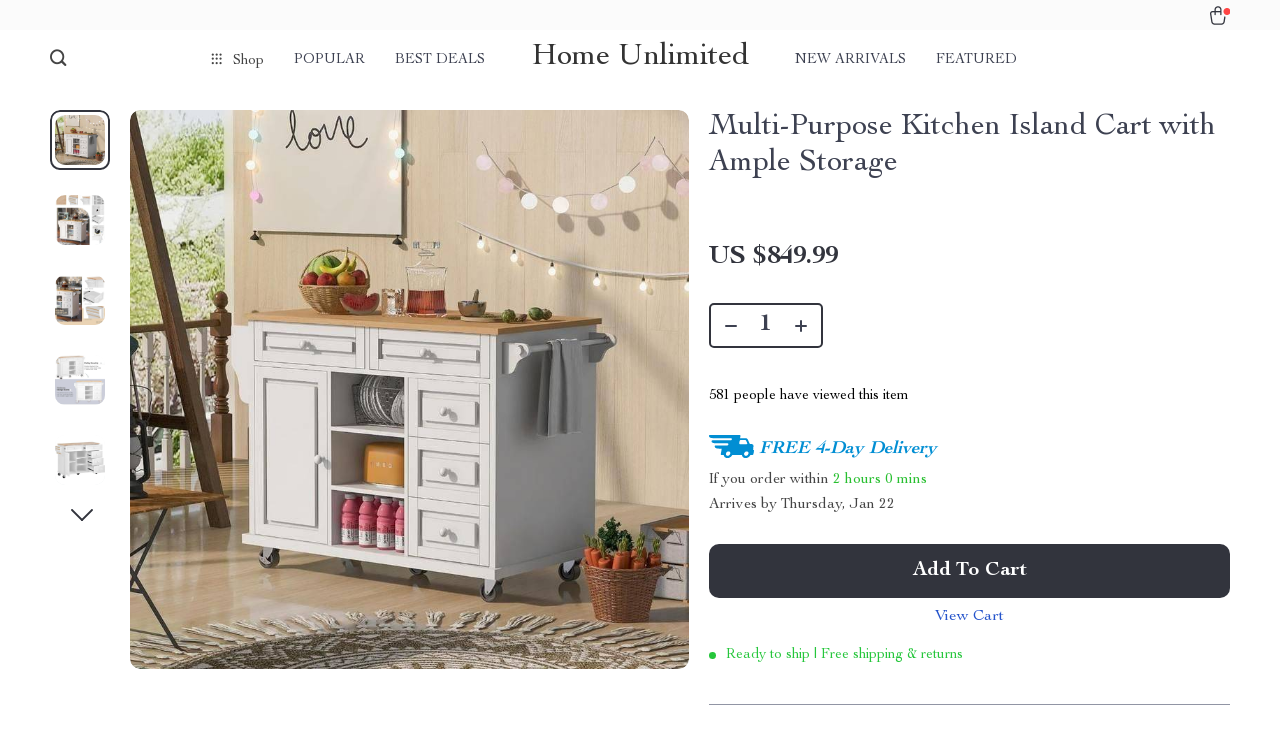

--- FILE ---
content_type: text/html; charset=UTF-8
request_url: https://home-unlimited.com/multi-purpose-kitchen-island-cart-with-ample-storage/
body_size: 175766
content:
<!doctype html>
<html lang="en-US" class="no-js">
<head>
    <link rel="shortcut icon" href="https://home-unlimited.com/wp-content/uploads/2024/01/fashion-accessories-13-fav.png"/>
    <meta charset="UTF-8">
    <meta name="viewport" content="width=device-width, initial-scale=1.0,minimum-scale=1.0,  shrink-to-fit=no, minimal-ui">
    <style>
    
</style>
<style>

    </style>            <meta property="og:image" content="https://home-unlimited.com/wp-content/uploads/2024/03/Multi-Purpose-Kitchen-Island-Cart-with-Ample-Storage-Kitchen.jpeg"/>
            <meta property="og:image:width" content="768" />
            <meta property="og:image:height" content="768" />
        <title>Multi-Purpose Kitchen Island Cart with Ample Storage - Home Unlimited</title><meta name='robots' content='index, follow, max-image-preview:large, max-snippet:-1, max-video-preview:-1' />
	<style>img:is([sizes="auto" i], [sizes^="auto," i]) { contain-intrinsic-size: 3000px 1500px }</style>
	
	<!-- This site is optimized with the Yoast SEO plugin v25.8 - https://yoast.com/wordpress/plugins/seo/ -->
	<link rel="canonical" href="https://home-unlimited.com/multi-purpose-kitchen-island-cart-with-ample-storage/" />
	<meta property="og:locale" content="en_US" />
	<meta property="og:type" content="article" />
	<meta property="og:title" content="Multi-Purpose Kitchen Island Cart with Ample Storage - Home Unlimited" />
	<meta property="og:description" content="Discover the Charm of Practicality and Style Introducing our versatile and stylish kitchen island, a perfect blend of functionality and elegance for your home. With its sleek white finish and robust rubberwood countertop, this rolling kitchen cart is designed to complement any decor style while adding valuable workspace and storage..." />
	<meta property="og:url" content="https://home-unlimited.com/multi-purpose-kitchen-island-cart-with-ample-storage/" />
	<meta property="og:site_name" content="Home Unlimited" />
	<meta property="article:modified_time" content="2024-05-11T05:28:41+00:00" />
	<meta property="og:image" content="https://home-unlimited.com/wp-content/uploads/2024/03/Multi-Purpose-Kitchen-Island-Cart-with-Ample-Storage-Kitchen.jpeg" />
	<meta property="og:image:width" content="800" />
	<meta property="og:image:height" content="800" />
	<meta property="og:image:type" content="image/jpeg" />
	<meta name="twitter:card" content="summary_large_image" />
	<meta name="twitter:label1" content="Est. reading time" />
	<meta name="twitter:data1" content="2 minutes" />
	<script type="application/ld+json" class="yoast-schema-graph">{"@context":"https://schema.org","@graph":[{"@type":"WebPage","@id":"https://home-unlimited.com/multi-purpose-kitchen-island-cart-with-ample-storage/","url":"https://home-unlimited.com/multi-purpose-kitchen-island-cart-with-ample-storage/","name":"Multi-Purpose Kitchen Island Cart with Ample Storage - Home Unlimited","isPartOf":{"@id":"https://home-unlimited.com/#website"},"primaryImageOfPage":{"@id":"https://home-unlimited.com/multi-purpose-kitchen-island-cart-with-ample-storage/#primaryimage"},"image":{"@id":"https://home-unlimited.com/multi-purpose-kitchen-island-cart-with-ample-storage/#primaryimage"},"thumbnailUrl":"https://home-unlimited.com/wp-content/uploads/2024/03/Multi-Purpose-Kitchen-Island-Cart-with-Ample-Storage-Kitchen.jpeg","datePublished":"2024-03-04T07:16:37+00:00","dateModified":"2024-05-11T05:28:41+00:00","breadcrumb":{"@id":"https://home-unlimited.com/multi-purpose-kitchen-island-cart-with-ample-storage/#breadcrumb"},"inLanguage":"en-US","potentialAction":[{"@type":"ReadAction","target":["https://home-unlimited.com/multi-purpose-kitchen-island-cart-with-ample-storage/"]}]},{"@type":"ImageObject","inLanguage":"en-US","@id":"https://home-unlimited.com/multi-purpose-kitchen-island-cart-with-ample-storage/#primaryimage","url":"https://home-unlimited.com/wp-content/uploads/2024/03/Multi-Purpose-Kitchen-Island-Cart-with-Ample-Storage-Kitchen.jpeg","contentUrl":"https://home-unlimited.com/wp-content/uploads/2024/03/Multi-Purpose-Kitchen-Island-Cart-with-Ample-Storage-Kitchen.jpeg","width":800,"height":800,"caption":"Multi-Purpose Kitchen Island Cart with Ample Storage Kitchen"},{"@type":"BreadcrumbList","@id":"https://home-unlimited.com/multi-purpose-kitchen-island-cart-with-ample-storage/#breadcrumb","itemListElement":[{"@type":"ListItem","position":1,"name":"Home","item":"https://home-unlimited.com/"},{"@type":"ListItem","position":2,"name":"Products","item":"https://home-unlimited.com/product/"},{"@type":"ListItem","position":3,"name":"Multi-Purpose Kitchen Island Cart with Ample Storage"}]},{"@type":"WebSite","@id":"https://home-unlimited.com/#website","url":"https://home-unlimited.com/","name":"Home Unlimited","description":"","potentialAction":[{"@type":"SearchAction","target":{"@type":"EntryPoint","urlTemplate":"https://home-unlimited.com/?s={search_term_string}"},"query-input":{"@type":"PropertyValueSpecification","valueRequired":true,"valueName":"search_term_string"}}],"inLanguage":"en-US"}]}</script>
	<!-- / Yoast SEO plugin. -->


<link rel="alternate" type="application/rss+xml" title="Home Unlimited &raquo; Multi-Purpose Kitchen Island Cart with Ample Storage Comments Feed" href="https://home-unlimited.com/multi-purpose-kitchen-island-cart-with-ample-storage/feed/" />
		<!-- This site uses the Google Analytics by MonsterInsights plugin v9.11.1 - Using Analytics tracking - https://www.monsterinsights.com/ -->
							<script src="//www.googletagmanager.com/gtag/js?id=G-SPP4R0ZGLP"  data-cfasync="false" data-wpfc-render="false" type="text/javascript" async></script>
			<script data-cfasync="false" data-wpfc-render="false" type="text/javascript">
				var mi_version = '9.11.1';
				var mi_track_user = true;
				var mi_no_track_reason = '';
								var MonsterInsightsDefaultLocations = {"page_location":"https:\/\/home-unlimited.com\/multi-purpose-kitchen-island-cart-with-ample-storage\/"};
								if ( typeof MonsterInsightsPrivacyGuardFilter === 'function' ) {
					var MonsterInsightsLocations = (typeof MonsterInsightsExcludeQuery === 'object') ? MonsterInsightsPrivacyGuardFilter( MonsterInsightsExcludeQuery ) : MonsterInsightsPrivacyGuardFilter( MonsterInsightsDefaultLocations );
				} else {
					var MonsterInsightsLocations = (typeof MonsterInsightsExcludeQuery === 'object') ? MonsterInsightsExcludeQuery : MonsterInsightsDefaultLocations;
				}

								var disableStrs = [
										'ga-disable-G-SPP4R0ZGLP',
									];

				/* Function to detect opted out users */
				function __gtagTrackerIsOptedOut() {
					for (var index = 0; index < disableStrs.length; index++) {
						if (document.cookie.indexOf(disableStrs[index] + '=true') > -1) {
							return true;
						}
					}

					return false;
				}

				/* Disable tracking if the opt-out cookie exists. */
				if (__gtagTrackerIsOptedOut()) {
					for (var index = 0; index < disableStrs.length; index++) {
						window[disableStrs[index]] = true;
					}
				}

				/* Opt-out function */
				function __gtagTrackerOptout() {
					for (var index = 0; index < disableStrs.length; index++) {
						document.cookie = disableStrs[index] + '=true; expires=Thu, 31 Dec 2099 23:59:59 UTC; path=/';
						window[disableStrs[index]] = true;
					}
				}

				if ('undefined' === typeof gaOptout) {
					function gaOptout() {
						__gtagTrackerOptout();
					}
				}
								window.dataLayer = window.dataLayer || [];

				window.MonsterInsightsDualTracker = {
					helpers: {},
					trackers: {},
				};
				if (mi_track_user) {
					function __gtagDataLayer() {
						dataLayer.push(arguments);
					}

					function __gtagTracker(type, name, parameters) {
						if (!parameters) {
							parameters = {};
						}

						if (parameters.send_to) {
							__gtagDataLayer.apply(null, arguments);
							return;
						}

						if (type === 'event') {
														parameters.send_to = monsterinsights_frontend.v4_id;
							var hookName = name;
							if (typeof parameters['event_category'] !== 'undefined') {
								hookName = parameters['event_category'] + ':' + name;
							}

							if (typeof MonsterInsightsDualTracker.trackers[hookName] !== 'undefined') {
								MonsterInsightsDualTracker.trackers[hookName](parameters);
							} else {
								__gtagDataLayer('event', name, parameters);
							}
							
						} else {
							__gtagDataLayer.apply(null, arguments);
						}
					}

					__gtagTracker('js', new Date());
					__gtagTracker('set', {
						'developer_id.dZGIzZG': true,
											});
					if ( MonsterInsightsLocations.page_location ) {
						__gtagTracker('set', MonsterInsightsLocations);
					}
										__gtagTracker('config', 'G-SPP4R0ZGLP', {"forceSSL":"true","link_attribution":"true"} );
										window.gtag = __gtagTracker;										(function () {
						/* https://developers.google.com/analytics/devguides/collection/analyticsjs/ */
						/* ga and __gaTracker compatibility shim. */
						var noopfn = function () {
							return null;
						};
						var newtracker = function () {
							return new Tracker();
						};
						var Tracker = function () {
							return null;
						};
						var p = Tracker.prototype;
						p.get = noopfn;
						p.set = noopfn;
						p.send = function () {
							var args = Array.prototype.slice.call(arguments);
							args.unshift('send');
							__gaTracker.apply(null, args);
						};
						var __gaTracker = function () {
							var len = arguments.length;
							if (len === 0) {
								return;
							}
							var f = arguments[len - 1];
							if (typeof f !== 'object' || f === null || typeof f.hitCallback !== 'function') {
								if ('send' === arguments[0]) {
									var hitConverted, hitObject = false, action;
									if ('event' === arguments[1]) {
										if ('undefined' !== typeof arguments[3]) {
											hitObject = {
												'eventAction': arguments[3],
												'eventCategory': arguments[2],
												'eventLabel': arguments[4],
												'value': arguments[5] ? arguments[5] : 1,
											}
										}
									}
									if ('pageview' === arguments[1]) {
										if ('undefined' !== typeof arguments[2]) {
											hitObject = {
												'eventAction': 'page_view',
												'page_path': arguments[2],
											}
										}
									}
									if (typeof arguments[2] === 'object') {
										hitObject = arguments[2];
									}
									if (typeof arguments[5] === 'object') {
										Object.assign(hitObject, arguments[5]);
									}
									if ('undefined' !== typeof arguments[1].hitType) {
										hitObject = arguments[1];
										if ('pageview' === hitObject.hitType) {
											hitObject.eventAction = 'page_view';
										}
									}
									if (hitObject) {
										action = 'timing' === arguments[1].hitType ? 'timing_complete' : hitObject.eventAction;
										hitConverted = mapArgs(hitObject);
										__gtagTracker('event', action, hitConverted);
									}
								}
								return;
							}

							function mapArgs(args) {
								var arg, hit = {};
								var gaMap = {
									'eventCategory': 'event_category',
									'eventAction': 'event_action',
									'eventLabel': 'event_label',
									'eventValue': 'event_value',
									'nonInteraction': 'non_interaction',
									'timingCategory': 'event_category',
									'timingVar': 'name',
									'timingValue': 'value',
									'timingLabel': 'event_label',
									'page': 'page_path',
									'location': 'page_location',
									'title': 'page_title',
									'referrer' : 'page_referrer',
								};
								for (arg in args) {
																		if (!(!args.hasOwnProperty(arg) || !gaMap.hasOwnProperty(arg))) {
										hit[gaMap[arg]] = args[arg];
									} else {
										hit[arg] = args[arg];
									}
								}
								return hit;
							}

							try {
								f.hitCallback();
							} catch (ex) {
							}
						};
						__gaTracker.create = newtracker;
						__gaTracker.getByName = newtracker;
						__gaTracker.getAll = function () {
							return [];
						};
						__gaTracker.remove = noopfn;
						__gaTracker.loaded = true;
						window['__gaTracker'] = __gaTracker;
					})();
									} else {
										console.log("");
					(function () {
						function __gtagTracker() {
							return null;
						}

						window['__gtagTracker'] = __gtagTracker;
						window['gtag'] = __gtagTracker;
					})();
									}
			</script>
							<!-- / Google Analytics by MonsterInsights -->
		<link rel='stylesheet' id='customers-css-css' href='//home-unlimited.com/wp-content/plugins/adsgallery/assets/css/front_customers.css?ver=0.3.13' type='text/css' media='all' />
<link rel='stylesheet' id='timer-css' href='https://home-unlimited.com/wp-content/plugins/adscountdown/assets/js/custom/custom.css?ver=0.8.13' type='text/css' media='all' />
<link rel='stylesheet' id='countdown-fonts-css' href='https://home-unlimited.com/wp-content/plugins/adscountdown/assets/css/fonts.css?ver=0.8.13' type='text/css' media='all' />
<link rel='stylesheet' id='adscount_themestyle-css' href='https://home-unlimited.com/wp-content/plugins/adscountdown/assets/css/themes/andy/style.css?ver=0.8.13' type='text/css' media='all' />
<link rel='stylesheet' id='plp_single_css-css' href='//home-unlimited.com/wp-content/plugins/adsbulkdiscounts/assets/css/single.css?ver=6.8.3' type='text/css' media='all' />
<link rel='stylesheet' id='vnc2_allstyle-css' href='https://home-unlimited.com/wp-content/themes/rockwell/assets/css/allstyle.css?ver=1.1.8' type='text/css' media='all' />
<link rel='stylesheet' id='adstm-css' href='https://home-unlimited.com/wp-content/themes/rockwell/style.css?ver=1.1.8' type='text/css' media='all' />
<style id='classic-theme-styles-inline-css' type='text/css'>
/*! This file is auto-generated */
.wp-block-button__link{color:#fff;background-color:#32373c;border-radius:9999px;box-shadow:none;text-decoration:none;padding:calc(.667em + 2px) calc(1.333em + 2px);font-size:1.125em}.wp-block-file__button{background:#32373c;color:#fff;text-decoration:none}
</style>
<style id='global-styles-inline-css' type='text/css'>
:root{--wp--preset--aspect-ratio--square: 1;--wp--preset--aspect-ratio--4-3: 4/3;--wp--preset--aspect-ratio--3-4: 3/4;--wp--preset--aspect-ratio--3-2: 3/2;--wp--preset--aspect-ratio--2-3: 2/3;--wp--preset--aspect-ratio--16-9: 16/9;--wp--preset--aspect-ratio--9-16: 9/16;--wp--preset--color--black: #000000;--wp--preset--color--cyan-bluish-gray: #abb8c3;--wp--preset--color--white: #ffffff;--wp--preset--color--pale-pink: #f78da7;--wp--preset--color--vivid-red: #cf2e2e;--wp--preset--color--luminous-vivid-orange: #ff6900;--wp--preset--color--luminous-vivid-amber: #fcb900;--wp--preset--color--light-green-cyan: #7bdcb5;--wp--preset--color--vivid-green-cyan: #00d084;--wp--preset--color--pale-cyan-blue: #8ed1fc;--wp--preset--color--vivid-cyan-blue: #0693e3;--wp--preset--color--vivid-purple: #9b51e0;--wp--preset--gradient--vivid-cyan-blue-to-vivid-purple: linear-gradient(135deg,rgba(6,147,227,1) 0%,rgb(155,81,224) 100%);--wp--preset--gradient--light-green-cyan-to-vivid-green-cyan: linear-gradient(135deg,rgb(122,220,180) 0%,rgb(0,208,130) 100%);--wp--preset--gradient--luminous-vivid-amber-to-luminous-vivid-orange: linear-gradient(135deg,rgba(252,185,0,1) 0%,rgba(255,105,0,1) 100%);--wp--preset--gradient--luminous-vivid-orange-to-vivid-red: linear-gradient(135deg,rgba(255,105,0,1) 0%,rgb(207,46,46) 100%);--wp--preset--gradient--very-light-gray-to-cyan-bluish-gray: linear-gradient(135deg,rgb(238,238,238) 0%,rgb(169,184,195) 100%);--wp--preset--gradient--cool-to-warm-spectrum: linear-gradient(135deg,rgb(74,234,220) 0%,rgb(151,120,209) 20%,rgb(207,42,186) 40%,rgb(238,44,130) 60%,rgb(251,105,98) 80%,rgb(254,248,76) 100%);--wp--preset--gradient--blush-light-purple: linear-gradient(135deg,rgb(255,206,236) 0%,rgb(152,150,240) 100%);--wp--preset--gradient--blush-bordeaux: linear-gradient(135deg,rgb(254,205,165) 0%,rgb(254,45,45) 50%,rgb(107,0,62) 100%);--wp--preset--gradient--luminous-dusk: linear-gradient(135deg,rgb(255,203,112) 0%,rgb(199,81,192) 50%,rgb(65,88,208) 100%);--wp--preset--gradient--pale-ocean: linear-gradient(135deg,rgb(255,245,203) 0%,rgb(182,227,212) 50%,rgb(51,167,181) 100%);--wp--preset--gradient--electric-grass: linear-gradient(135deg,rgb(202,248,128) 0%,rgb(113,206,126) 100%);--wp--preset--gradient--midnight: linear-gradient(135deg,rgb(2,3,129) 0%,rgb(40,116,252) 100%);--wp--preset--font-size--small: 13px;--wp--preset--font-size--medium: 20px;--wp--preset--font-size--large: 36px;--wp--preset--font-size--x-large: 42px;--wp--preset--spacing--20: 0.44rem;--wp--preset--spacing--30: 0.67rem;--wp--preset--spacing--40: 1rem;--wp--preset--spacing--50: 1.5rem;--wp--preset--spacing--60: 2.25rem;--wp--preset--spacing--70: 3.38rem;--wp--preset--spacing--80: 5.06rem;--wp--preset--shadow--natural: 6px 6px 9px rgba(0, 0, 0, 0.2);--wp--preset--shadow--deep: 12px 12px 50px rgba(0, 0, 0, 0.4);--wp--preset--shadow--sharp: 6px 6px 0px rgba(0, 0, 0, 0.2);--wp--preset--shadow--outlined: 6px 6px 0px -3px rgba(255, 255, 255, 1), 6px 6px rgba(0, 0, 0, 1);--wp--preset--shadow--crisp: 6px 6px 0px rgba(0, 0, 0, 1);}:where(.is-layout-flex){gap: 0.5em;}:where(.is-layout-grid){gap: 0.5em;}body .is-layout-flex{display: flex;}.is-layout-flex{flex-wrap: wrap;align-items: center;}.is-layout-flex > :is(*, div){margin: 0;}body .is-layout-grid{display: grid;}.is-layout-grid > :is(*, div){margin: 0;}:where(.wp-block-columns.is-layout-flex){gap: 2em;}:where(.wp-block-columns.is-layout-grid){gap: 2em;}:where(.wp-block-post-template.is-layout-flex){gap: 1.25em;}:where(.wp-block-post-template.is-layout-grid){gap: 1.25em;}.has-black-color{color: var(--wp--preset--color--black) !important;}.has-cyan-bluish-gray-color{color: var(--wp--preset--color--cyan-bluish-gray) !important;}.has-white-color{color: var(--wp--preset--color--white) !important;}.has-pale-pink-color{color: var(--wp--preset--color--pale-pink) !important;}.has-vivid-red-color{color: var(--wp--preset--color--vivid-red) !important;}.has-luminous-vivid-orange-color{color: var(--wp--preset--color--luminous-vivid-orange) !important;}.has-luminous-vivid-amber-color{color: var(--wp--preset--color--luminous-vivid-amber) !important;}.has-light-green-cyan-color{color: var(--wp--preset--color--light-green-cyan) !important;}.has-vivid-green-cyan-color{color: var(--wp--preset--color--vivid-green-cyan) !important;}.has-pale-cyan-blue-color{color: var(--wp--preset--color--pale-cyan-blue) !important;}.has-vivid-cyan-blue-color{color: var(--wp--preset--color--vivid-cyan-blue) !important;}.has-vivid-purple-color{color: var(--wp--preset--color--vivid-purple) !important;}.has-black-background-color{background-color: var(--wp--preset--color--black) !important;}.has-cyan-bluish-gray-background-color{background-color: var(--wp--preset--color--cyan-bluish-gray) !important;}.has-white-background-color{background-color: var(--wp--preset--color--white) !important;}.has-pale-pink-background-color{background-color: var(--wp--preset--color--pale-pink) !important;}.has-vivid-red-background-color{background-color: var(--wp--preset--color--vivid-red) !important;}.has-luminous-vivid-orange-background-color{background-color: var(--wp--preset--color--luminous-vivid-orange) !important;}.has-luminous-vivid-amber-background-color{background-color: var(--wp--preset--color--luminous-vivid-amber) !important;}.has-light-green-cyan-background-color{background-color: var(--wp--preset--color--light-green-cyan) !important;}.has-vivid-green-cyan-background-color{background-color: var(--wp--preset--color--vivid-green-cyan) !important;}.has-pale-cyan-blue-background-color{background-color: var(--wp--preset--color--pale-cyan-blue) !important;}.has-vivid-cyan-blue-background-color{background-color: var(--wp--preset--color--vivid-cyan-blue) !important;}.has-vivid-purple-background-color{background-color: var(--wp--preset--color--vivid-purple) !important;}.has-black-border-color{border-color: var(--wp--preset--color--black) !important;}.has-cyan-bluish-gray-border-color{border-color: var(--wp--preset--color--cyan-bluish-gray) !important;}.has-white-border-color{border-color: var(--wp--preset--color--white) !important;}.has-pale-pink-border-color{border-color: var(--wp--preset--color--pale-pink) !important;}.has-vivid-red-border-color{border-color: var(--wp--preset--color--vivid-red) !important;}.has-luminous-vivid-orange-border-color{border-color: var(--wp--preset--color--luminous-vivid-orange) !important;}.has-luminous-vivid-amber-border-color{border-color: var(--wp--preset--color--luminous-vivid-amber) !important;}.has-light-green-cyan-border-color{border-color: var(--wp--preset--color--light-green-cyan) !important;}.has-vivid-green-cyan-border-color{border-color: var(--wp--preset--color--vivid-green-cyan) !important;}.has-pale-cyan-blue-border-color{border-color: var(--wp--preset--color--pale-cyan-blue) !important;}.has-vivid-cyan-blue-border-color{border-color: var(--wp--preset--color--vivid-cyan-blue) !important;}.has-vivid-purple-border-color{border-color: var(--wp--preset--color--vivid-purple) !important;}.has-vivid-cyan-blue-to-vivid-purple-gradient-background{background: var(--wp--preset--gradient--vivid-cyan-blue-to-vivid-purple) !important;}.has-light-green-cyan-to-vivid-green-cyan-gradient-background{background: var(--wp--preset--gradient--light-green-cyan-to-vivid-green-cyan) !important;}.has-luminous-vivid-amber-to-luminous-vivid-orange-gradient-background{background: var(--wp--preset--gradient--luminous-vivid-amber-to-luminous-vivid-orange) !important;}.has-luminous-vivid-orange-to-vivid-red-gradient-background{background: var(--wp--preset--gradient--luminous-vivid-orange-to-vivid-red) !important;}.has-very-light-gray-to-cyan-bluish-gray-gradient-background{background: var(--wp--preset--gradient--very-light-gray-to-cyan-bluish-gray) !important;}.has-cool-to-warm-spectrum-gradient-background{background: var(--wp--preset--gradient--cool-to-warm-spectrum) !important;}.has-blush-light-purple-gradient-background{background: var(--wp--preset--gradient--blush-light-purple) !important;}.has-blush-bordeaux-gradient-background{background: var(--wp--preset--gradient--blush-bordeaux) !important;}.has-luminous-dusk-gradient-background{background: var(--wp--preset--gradient--luminous-dusk) !important;}.has-pale-ocean-gradient-background{background: var(--wp--preset--gradient--pale-ocean) !important;}.has-electric-grass-gradient-background{background: var(--wp--preset--gradient--electric-grass) !important;}.has-midnight-gradient-background{background: var(--wp--preset--gradient--midnight) !important;}.has-small-font-size{font-size: var(--wp--preset--font-size--small) !important;}.has-medium-font-size{font-size: var(--wp--preset--font-size--medium) !important;}.has-large-font-size{font-size: var(--wp--preset--font-size--large) !important;}.has-x-large-font-size{font-size: var(--wp--preset--font-size--x-large) !important;}
:where(.wp-block-post-template.is-layout-flex){gap: 1.25em;}:where(.wp-block-post-template.is-layout-grid){gap: 1.25em;}
:where(.wp-block-columns.is-layout-flex){gap: 2em;}:where(.wp-block-columns.is-layout-grid){gap: 2em;}
:root :where(.wp-block-pullquote){font-size: 1.5em;line-height: 1.6;}
</style>
<link rel='stylesheet' id='adsbundle_front-css' href='https://home-unlimited.com/wp-content/plugins/adsbundle/assets/css/adsbundle_front.css?ver=1.1.34' type='text/css' media='all' />
<link rel='stylesheet' id='slick_theme_upsell-css' href='https://home-unlimited.com/wp-content/plugins/adsupsell/assets/css/slick/slick-theme.css?ver=0.3.17' type='text/css' media='all' />
<link rel='stylesheet' id='slick_css_upsell-css' href='https://home-unlimited.com/wp-content/plugins/adsupsell/assets/css/slick/slick.css?ver=0.3.17' type='text/css' media='all' />
<link rel='stylesheet' id='front-adsupsell-style-all-css' href='//home-unlimited.com/wp-content/plugins/adsupsell/assets/css/themes/andy/upsell-style.css?ver=0.3.17' type='text/css' media='all' />
<link rel='stylesheet' id='adsurgency_style-css' href='https://home-unlimited.com/wp-content/plugins/adsurgency/assets/css/urgency_icons.css?ver=1.2.8' type='text/css' media='all' />
<link rel='stylesheet' id='sellvia_front_product_css-css' href='//home-unlimited.com/wp-content/plugins/sellvia/assets/css/front/product.min.css?ver=0.6.12' type='text/css' media='all' />
<link rel='stylesheet' id='preprod_front_product_css-css' href='//home-unlimited.com/wp-content/plugins/premiumproducts/assets/css/front/product.min.css?ver=1.1.10' type='text/css' media='all' />
<link rel='stylesheet' id='front-flag-css' href='//home-unlimited.com/wp-content/plugins/alids/assets/front/css/flags.css?ver=1.9.2.7' type='text/css' media='all' />
<link rel='stylesheet' id='front-cart-css' href='//home-unlimited.com/wp-content/plugins/alids/assets/front/css/shopping_cart.css?ver=1.9.2.7' type='text/css' media='all' />
<link rel='stylesheet' id='search-product-css' href='//home-unlimited.com/wp-content/plugins/alids/assets/front/css/search-product.css?ver=1.9.2.7' type='text/css' media='all' />
<link rel='stylesheet' id='smart_paypal-css' href='//home-unlimited.com/wp-content/plugins/alids/assets/front/css/smart_paypal.min.css?ver=1.9.2.7' type='text/css' media='all' />
<link rel="https://api.w.org/" href="https://home-unlimited.com/wp-json/" /><link rel="EditURI" type="application/rsd+xml" title="RSD" href="https://home-unlimited.com/xmlrpc.php?rsd" />
<meta name="generator" content="WordPress 6.8.3" />
<link rel='shortlink' href='https://home-unlimited.com/?p=31112' />
<link rel="alternate" title="oEmbed (JSON)" type="application/json+oembed" href="https://home-unlimited.com/wp-json/oembed/1.0/embed?url=https%3A%2F%2Fhome-unlimited.com%2Fmulti-purpose-kitchen-island-cart-with-ample-storage%2F" />
<link rel="alternate" title="oEmbed (XML)" type="text/xml+oembed" href="https://home-unlimited.com/wp-json/oembed/1.0/embed?url=https%3A%2F%2Fhome-unlimited.com%2Fmulti-purpose-kitchen-island-cart-with-ample-storage%2F&#038;format=xml" />
<meta name="p:domain_verify" content="b2c4f804f881cfe7addc4bdf1a554fb6"/>    <script type="text/javascript">

        function fbc_send_event_server(name, params = {}, event = {}){
            let data = {
                'action'           : 'fbc_front',
                'fbc_handler'      : 'send_event',
                'fbc_handler_type' : 'ajaxPixel',
                'name'             : name,
                'params'           : params,
                'event'            : event,
                'sourceUrl'        : location.href
            };

            jQuery.ajax({
                type:"post",
                url: "https://home-unlimited.com/wp-admin/admin-ajax.php",
                dataType: 'json',
                data: data,
                success:function( data ){
                    console.log(data);
                }
            });
        }
    </script>
    <script>
        !function(f,b,e,v,n,t,s)
        {if(f.fbq)return;n=f.fbq=function(){n.callMethod?
            n.callMethod.apply(n,arguments):n.queue.push(arguments)};
            if(!f._fbq)f._fbq=n;n.push=n;n.loaded=!0;n.version='2.0';
            n.queue=[];t=b.createElement(e);t.async=!0;
            t.src=v;s=b.getElementsByTagName(e)[0];
            s.parentNode.insertBefore(t,s)}(window, document,'script',
            'https://connect.facebook.net/en_US/fbevents.js');
        fbq('init', '3980806535277468');
        fbq('track', 'PageView', {},
            { eventID : 'fbc1768727063'});
    </script>

<noscript><img height="1" width="1" style="display:none"
  src="https://www.facebook.com/tr?id=3980806535277468&ev=PageView&noscript=1"
/></noscript>


<script type="text/javascript">

    window.addEventListener("load", function() {
        {
            window.fb_custom_events_down_upsell = false;
            let upsellCansel = function() {
                let cancelBtn = document.querySelector( '.box-up .action-close' );
                console.log( cancelBtn );
                if( cancelBtn ) {
                    cancelBtn.addEventListener( 'click', function(e) {
                        console.log( 'click', cancelBtn );
                        if( !window.fb_custom_events_down_upsell ) {
                                                    } else {
                                                    }
                        window.fb_custom_events_down_upsell = true;

                    });
                }
            }

            let waitForLoad = function() {
                jQuery(function($) {
                    $('body').on('cart:add cart:shipping', function (e) {
                        const EVENT_ID = 'fbc' + Date.now();
                        let cart = e.cart;
                        let order_id = e.info.order_id;
                        let items = cart.items;
                        let product_id = e.order.post_id;
                        let quantity = e.order.quantity;
                        if( !quantity )
                            quantity = 1;
                        let variation = false;
                        let total = 0.00;
                        if (e.order.variation.length > 0) {
                            for (let i in e.order.variation) {
                                if (!variation) {
                                    variation = e.order.variation[i].replace(':', '-');
                                } else {
                                    variation += '-' + e.order.variation[i].replace(':', '-');
                                }
                            }
                        }
                        let currency = cart.cur_payment_simbol;
                        if (items.length > 0) {
                            for (let i in items) {
                                if (items[i].order_id == order_id) {
                                    let price = parseFloat(items[i]._not_convert_salePrice);
                                    total = price * quantity;
                                }
                            }
                        }

                        let id = variation ? product_id + '-' + variation : product_id;

                        if( typeof id == 'string' )
                            id = id.substr( 0, 99 );

                            try{
                                fbq('track', 'AddToCart', {
                                 /*   'contents': [
                                        {'id': id, 'quantity': quantity}
                                    ],*/
                                    'content_ids' : [id],
                                    'content_type': 'product',
                                    'value': total,
                                    'currency': currency
                                }, {eventID: EVENT_ID});
                            }catch (e) {
                                console.log(e);
                            }
                        fbc_send_event_server('AddToCart', {
                           /* 'contents': [
                                id.toString()
                            ],*/
                            'content_ids' : [id],
                            'content_type': 'product',
                            'value': total,
                            'currency': currency
                        }, {event_id: EVENT_ID});
                                            });
                });
            };

            var id = setInterval(function () {
                if (typeof jQuery != "undefined") {
                    clearInterval(id);
                    upsellCansel();
                    waitForLoad();
                }
            }, 500)
        }
    });
</script>


<script type="text/javascript">

    window.addEventListener("load", function() {
        {
            var waitForLoad = function() {
                jQuery(function($) {
                    $('body').on('click', '.btn-proceed', function(e) {
                        console.log( 'click' );
                        e.preventDefault();
                        e.stopPropagation();

                        const EVENT_ID = 'fbc' + Date.now();

                        let cartObject = window.adsCart.cart();
                        let items = cartObject.items;
                        let content_request = [];
                        let content_ids_request = [];
                        let price = cartObject.cur_payment_price;
                        let currency = cartObject.cur_payment_simbol;
                        let excp = [""];

                       if( typeof excp  === 'object' && excp.length > 0 ) {
                           for( let i in items ) {
                               if( !excp.includes( items[i].post_id.toString() ) ){
                                   let var_id = gettingId( items[i] );
                                   var_id = gettingId( items[i] );
                                   content_ids_request.push( items[i].post_id );

                                   let id = ( var_id ) ? items[i].post_id + var_id : items[i].post_id;
                                   if( typeof id == 'string' )
                                       id = id.substr( 0, 99 );

                                   content_request.push( {
                                       'id' : id,
                                       'quantity' : items[i].quantity
                                   });
                               }
                           }
                            try{
                                fbq('track', 'InitiateCheckout', {
                                'contents'     : content_request,
                                'content_type' : 'product',
                                'value'        : price,
                                'currency'     : currency
                                },{eventID: EVENT_ID});
                                }catch (e) {
                                console.log(e);
                            }
                           fbc_send_event_server('InitiateCheckout', {
                               'contents'     : content_request,
                               'content_type' : 'product',
                               'value'        : price,
                               'currency'     : currency
                           }, {event_id: EVENT_ID});

                       }

                        
                       $(location).attr('href', $(e.target).attr('href'));
                    });
                });
            };

            var gettingId = function( item ) {
                if( item.variations.length > 0 ) {
                    let var_info = '';
                    for( let i in item.variations ) {
                        var_info += '-' + item.variations[i].prop_id + '-' + item.variations[i].sku_id;
                    }
                    return ( var_info != '' ) ? var_info : false;
                }
                return false;
            }

            var id = setInterval(function () {
                if (typeof jQuery != "undefined") {
                    clearInterval(id);
                    waitForLoad();
                }
            }, 500)
        }
    });
</script>

<script type="text/javascript">
    try{
fbq(
    'track',
    'ViewContent',
    {
        content_ids: ['31112'],
        content_name: 'Multi-Purpose Kitchen Island Cart with Ample Storage',
        content_type: 'product',
        value: 849.99,
        currency: 'USD'
    },
    { eventID : 'fbc1768727063'}
);
    }catch (e) {
        console.log(e);
    }
</script>



<script type="text/javascript">

    window.addEventListener("load", function() {
        {
            var waitForLoad = function() {
                jQuery(function($) {
                    $('body').on('click', function(e) {
                        const EVENT_ID = 'fbc' + Date.now();
                        if ($(e.target).hasClass('view_cart_btn')) {
                            e.preventDefault();
                            e.stopPropagation();
                            var cartObject = window.adsCart.cart(),
                                orders = cartObject.orders,
                                total = cartObject.cur_payment_price;
                                cur = cartObject.cur_payment_simbol;
                            var cartIds = [];
                            $.each(orders, function(index, value) {
                                if (typeof value.variation_id != 'undefined'
                                        && !cartIds.includes(value.post_id + '-' + value.variation_id)) {
                                        cartIds.push(value.post_id + '-' + value.variation_id);
                                }else if(!cartIds.includes(value.post_id)){
                                    cartIds.push(value.post_id);
                                }
                            });
                            try{

                            fbq('track', 'ViewCart', {
                                content_ids: cartIds,
                                content_name: "Multi-Purpose Kitchen Island Cart with Ample Storage",
                                content_type: 'product',
                                content_category: 'Home & Garden > Kitchen & Dining',
                                value: total,
                                currency: cur
                            },
                                {eventID: EVENT_ID});
                            }catch (e) {
                                console.log(e);
                            }
                            fbc_send_event_server('ViewCart', {
                                content_ids: cartIds,
                                content_name: "Multi-Purpose Kitchen Island Cart with Ample Storage",
                                content_type: 'product',
                                content_category: 'Home & Garden > Kitchen & Dining',
                                value: total,
                                currency: cur
                            },
                                {event_id: EVENT_ID});
                            $(location).attr('href', $(e.target).attr('href'));
                        }
                    });
                });
            };

            var id = setInterval(function () {
                if (typeof jQuery != "undefined") {
                    clearInterval(id);
                    waitForLoad();
                }
            }, 500)
        }
    });
</script>
    <style></style>
    <style rel="stylesheet">    :root{
        --clr-1:#32343D;
        --clr-2:#FAF0E3;
        --clr-link:#2554CB;
        --clr-prod-title:#3D4151;
        --clr-sale-price:#32343D;
        --clr-old-price:#9195A4;
        --clr-badge-bgr:#FAF0E3;
        --clr-badge:#32343D;
        --clr-rate-bgr:#F5F5F7;
        --clr-rate-txt:#3D4151;
        --clr-rate:#FFB55E;
        --clr-btn2:#ffffff;

        --clr-banner2-head:#fff;
        --clr-banner2-text:#fff;

        --clr-banner2-btn:#FFF;
        --clr-banner2-btn-hover:#ffffff;
        --clr-banner2-btn-label:#ffffff;
        --clr-banner2-btn-label-hover:#FFF;

        --clr-twin1-btn:#FFF;
        --clr-twin1-btn-hover:#ffffff;
        --clr-twin1-btn-label:#ffffff;
        --clr-twin1-btn-label-hover:#FFF;

        --clr-twin2-btn:#FFF;
        --clr-twin2-btn-hover:#ffffff;
        --clr-twin2-btn-label:#ffffff;
        --clr-twin2-btn-label-hover:#FFF;

        --clr-why-bgr:#76C0D8;
        --clr-why-head:#FFF;
        --clr-why-v:#FFF;
        --clr-why-btn:#fff;

        --clr-hv-bgr:#F4F2FF;
        --clr-hv-head:#3D4151;
        --clr-hv-text:#3D4151;

        --clr-shipping-tip:#25C63B;
        --clr-atc-bgr:#32343D;
        --clr-atc-bgr-hover:#32343D;
        --clr-atc-text:#FFF;
        --clr-atc-text-hover:#FFF;

        --clr-subs-bgr:#ffffff;
        --clr-subs-bgr-hover:#7052A1;
        --clr-subs-text:#FFF;
        --clr-subs-text-hover:#FFF;

        --clr-subs2-bgr:#fff;
        --clr-subs2-bgr-hover:#CCC7E7;
        --clr-subs2-text:#ffffff;
        --clr-subs2-text-hover:#ffffff;

        --clr-about-head:#FFF;
        --clr-about-text:#fff;

        --clr-footer-bgr2:#fff;
        --clr-footer-link2:#444;
        --clr-footer-soc2:#444;
        --clr-copyright-text2:#444;
        --clr-copyright-bgr2:#fff;
        --clr-footer-head2:#444;

        --clr-feat-txt:#3D4151;
        --clr-cat-rev-bgr:#2D303B;
        --clr-twin-text:#32343D;
        --clr-twin-text2:#32343D;
        --fusionfade:all 0.8s ease-out;
        --sfade:all 1.5s ease-out;

        --clr-wt-bf-bgr:#161E20;
        --clr-wt-bf-bgr2:#F13031;

        --clr-wuc-bf-bgr:#F13031;
        --clr-hm-bf:#FFC301;




    }


    .in_single_banner{background-image: url(//home-unlimited.com/wp-content/themes/rockwell/images/s1.jpg)}@media(max-width:1289px){.in_single_banner{background-image: url(//home-unlimited.com/wp-content/themes/rockwell/images/s1.jpg)}}@media(max-width:767px){.in_single_banner{background-image: url(//home-unlimited.com/wp-content/themes/rockwell/images/s1.jpg)}}
    .logo span,.mainhead.fixed_header .logo span,.fixed_header .logo span,.menu_hovered .mainhead .logo span {color: #333!important;}
    
</style>
    <link rel="preload" href="https://home-unlimited.com/wp-content/themes/rockwell/webfonts/CochinLTStd.woff" as="font" type="font/woff" crossorigin>
    <link rel="preload" href="https://home-unlimited.com/wp-content/themes/rockwell/webfonts/CochinLTStdBold.woff" as="font" type="font/woff" crossorigin>
        <link rel="preload" href="/wp-content/themes/rockwell/style.css?ver=1.0.7.1" as="style" />
    <script>
        ajaxurl = 'https://home-unlimited.com/wp-admin/admin-ajax.php';
        anim_delay = 300;
    </script>
    
</head>
<body class="wp-singular product-template-default single single-product postid-31112 wp-theme-rockwell wp-child-theme-rockwell-child flash js-items-lazy-load js-show-pre-selected-variation " >
<div class="header">
    <div class="header_cont">
        <div class="top_menu">
            <div class="padder">
                        </div>
        </div>
        <div class="main_header">
            <div class="padder">
                <div class="header_flex">
                    <div class="fixed_burger">
                        <i></i>
                        <i></i>
                        <i></i>
                    </div>
                    <div class="search_form">
                        <form action="https://home-unlimited.com">
                            <div class="search_plate">
                                <div class="search_cont">
                                    <input class="js-autocomplete-search" autocomplete="off" name="s"
                                           type="text" value="" placeholder="What are you looking for?" />
                                    <span class="search_cross">×</span>
                                    <span class="search_submit"><i class="icon-scope"></i></span>
                                </div>
                            </div>
                        </form>
                    </div>
                    <div class="header_center">

                                                <div class="headermenu left_menu ">
                            <ul>
                                <li class="get_all_cats_cont menu-item-has-children">
                                    <span class="get_all_cats"><u class="all_cats_cross"></u>Shop</span>
                                    <div class="menu_products">
                                    <div class='product-item item-sp' data-post_id="24896" data-currency="USD" data-_price="2829.99" data-_price_nc="2829.99" data-stock="40" data-_salePrice="2829.99" data-_salePrice_nc="2829.99" data-price="" data-salePrice="US $2,829.99" data-variation_default="lowest_price"  >
				<a href='https://home-unlimited.com/luxury-king-bed-with-massage-and-storage/'>
                    <div class='thumb-wrap'>            <img data-srchead="https://home-unlimited.com/wp-content/uploads/2023/12/Luxury-King-Bed-with-Massage-and-Storage-Furniture-Size-QueenKing-350x350.jpg?10000"  alt="">
        </div>
					<div class='product_list_info'>
					    <h4>Luxury King Bed with Massage and Storage</h4>
                        <div class='price'>
                            <span class='sale js-salePrice'></span>
                        </div>
                        <span class='stars_single'><div class="stars"><span class="star star-full"></span><span class="star star-full"></span><span class="star star-full"></span><span class="star star-full"></span><span class="star star-half"><u style="width:90%"></u></span></div> <div class="orders_count">25</div></span>
                        
                    </div>
				</a>
		</div><div class='product-item item-sp' data-post_id="24924" data-currency="USD" data-_price="2094.00" data-_price_nc="2094.00" data-stock="176" data-_salePrice="1799.99" data-_salePrice_nc="1799.99" data-price="US $2,094.00" data-salePrice="US $1,799.99" data-variation_default="lowest_price"  >
				<a href='https://home-unlimited.com/elegant-art-deco-inspired-crystal-branch-chandelier-for-dining-room/'>
                    <div class='thumb-wrap'>            <img data-srchead="https://home-unlimited.com/wp-content/uploads/2023/12/24924-c8823c-350x350.webp?10000"  alt="">
        </div>
					<div class='product_list_info'>
					    <h4>Elegant Art Deco-Inspired Crystal Branch Chandelier for Dining Room</h4>
                        <div class='price'>
                            <small class='old js-price'></small><div class="discount"><span><b>-14%</b></span></div><span class='sale js-salePrice'></span>
                        </div>
                        <span class='stars_single'><div class="stars"><span class="star star-full"></span><span class="star star-full"></span><span class="star star-full"></span><span class="star star-full"></span><span class="star star-half"><u style="width:90%"></u></span></div> <div class="orders_count">22</div></span>
                        
                    </div>
				</a>
		</div><div class='product-item item-sp' data-post_id="24943" data-currency="USD" data-_price="1999.99" data-_price_nc="1999.99" data-stock="400" data-_salePrice="1999.99" data-_salePrice_nc="1999.99" data-price="" data-salePrice="US $1,999.99" data-variation_default="lowest_price"  >
				<a href='https://home-unlimited.com/luxurious-bubble-cloud-sofa/'>
                    <div class='thumb-wrap'>            <img data-srchead="https://home-unlimited.com/wp-content/uploads/2023/12/Luxurious-Bubble-Cloud-Sofa-Furniture-Color-LilacRedGrayGreenWhite-350x350.jpg?10000"  alt="">
        </div>
					<div class='product_list_info'>
					    <h4>Luxurious Bubble Cloud Sofa</h4>
                        <div class='price'>
                            <span class='sale js-salePrice'></span>
                        </div>
                        <span class='stars_single'><div class="stars"><span class="star star-full"></span><span class="star star-full"></span><span class="star star-full"></span><span class="star star-full"></span><span class="star star-half"><u style="width:80%"></u></span></div> <div class="orders_count">20</div></span>
                        
                    </div>
				</a>
		</div>                                    </div>
                                    <ul>
                                        <li><a href="https://home-unlimited.com/bathroom"> <span class="menu_title">Bathroom</span></a><ul><li><a href="https://home-unlimited.com/bathroom-cabinets-shelving"> <span class="menu_title">Bathroom Cabinets &amp; Shelving</span></a></li><li><a href="https://home-unlimited.com/bathroom-vanities"> <span class="menu_title">Bathroom Vanities</span></a></li><li><a href="https://home-unlimited.com/mirrors"> <span class="menu_title">Mirrors</span></a></li><li><a href="https://home-unlimited.com/shower-systems-faucets"> <span class="menu_title">Shower Systems &amp; Faucets</span></a></li><li><a href="https://home-unlimited.com/sinks"> <span class="menu_title">Sinks</span></a></li><li><a href="https://home-unlimited.com/water-heaters"> <span class="menu_title">Water Heaters</span></a></li></ul></li><li><a href="https://home-unlimited.com/best-sellers"> <span class="menu_title">Best Sellers</span></a></li><li><a href="https://home-unlimited.com/black-friday-sale"> <span class="menu_title">Black Friday Sale</span></a><ul><li><a href="https://home-unlimited.com/home-kitchen"> <span class="menu_title">Home &amp; Kitchen</span></a></li></ul></li><li><a href="https://home-unlimited.com/furniture"> <span class="menu_title">Furniture</span></a><ul><li><a href="https://home-unlimited.com/bedroom"> <span class="menu_title">Bedroom</span></a><ul><li><a href="https://home-unlimited.com/armoires-wardrobes"> <span class="menu_title">Armoires &amp; Wardrobes</span></a></li><li><a href="https://home-unlimited.com/beds"> <span class="menu_title">Beds</span></a></li><li><a href="https://home-unlimited.com/bedside-tables"> <span class="menu_title">Bedside Tables</span></a></li><li><a href="https://home-unlimited.com/makeup-tables-and-vanities"> <span class="menu_title">Makeup Tables and Vanities</span></a></li></ul></li><li><a href="https://home-unlimited.com/cabinets-wardrobes"> <span class="menu_title">Cabinets &amp; Wardrobes</span></a></li><li><a href="https://home-unlimited.com/chairs"> <span class="menu_title">Chairs</span></a></li><li><a href="https://home-unlimited.com/makeup-tables-vanities"> <span class="menu_title">Makeup Tables &amp; Vanities</span></a></li><li><a href="https://home-unlimited.com/office-furniture"> <span class="menu_title">Office Furniture</span></a></li><li><a href="https://home-unlimited.com/reception-desks"> <span class="menu_title">Reception Desks</span></a></li><li><a href="https://home-unlimited.com/stands-console-tables"> <span class="menu_title">Stands &amp; Console Tables</span></a></li><li><a href="https://home-unlimited.com/storage-and-organizers"> <span class="menu_title">Storage &amp; Organizers</span></a></li></ul></li><li><a href="https://home-unlimited.com/gadgets"> <span class="menu_title">Gadgets</span></a></li><li><a href="https://home-unlimited.com/home-garden"> <span class="menu_title">Home &amp; Garden</span></a><ul><li><a href="https://home-unlimited.com/garden-supplies"> <span class="menu_title">Garden Supplies</span></a></li><li><a href="https://home-unlimited.com/pet-supplies-2"> <span class="menu_title">Pet Supplies</span></a></li><li><a href="https://home-unlimited.com/storage-organization"> <span class="menu_title">Storage &amp; Organization</span></a></li><li><a href="https://home-unlimited.com/tools-equipment"> <span class="menu_title">Tools &amp; Equipment</span></a></li></ul></li><li><a href="https://home-unlimited.com/home-decor"> <span class="menu_title">Home Decor</span></a><ul><li><a href="https://home-unlimited.com/accessories"> <span class="menu_title">Accessories</span></a></li><li><a href="https://home-unlimited.com/bedding"> <span class="menu_title">Bedding</span></a></li><li><a href="https://home-unlimited.com/blankets-throws"> <span class="menu_title">Blankets &amp; Throws</span></a></li><li><a href="https://home-unlimited.com/throw-pillows-pillow-cases"> <span class="menu_title">Throw Pillows &amp; Pillow Cases</span></a></li><li><a href="https://home-unlimited.com/wall-decor"> <span class="menu_title">Wall Decor</span></a></li></ul></li><li><a href="https://home-unlimited.com/home-electronics"> <span class="menu_title">Home Electronics</span></a><ul><li><a href="https://home-unlimited.com/smart-home"> <span class="menu_title">Smart Home</span></a></li></ul></li><li><a href="https://home-unlimited.com/home-improvement"> <span class="menu_title">Home Improvement</span></a><ul><li><a href="https://home-unlimited.com/cleaning-supplies"> <span class="menu_title">Cleaning Supplies</span></a></li></ul></li><li><a href="https://home-unlimited.com/home-office"> <span class="menu_title">Home Office</span></a><ul><li><a href="https://home-unlimited.com/office-chairs"> <span class="menu_title">Office Chairs</span></a></li><li><a href="https://home-unlimited.com/office-desks"> <span class="menu_title">Office Desks</span></a></li></ul></li><li><a href="https://home-unlimited.com/kids-babies"> <span class="menu_title">Kids &amp; Babies</span></a><ul><li><a href="https://home-unlimited.com/baby-care"> <span class="menu_title">Baby Care</span></a></li><li><a href="https://home-unlimited.com/kids-room"> <span class="menu_title">Kids' Room</span></a></li></ul></li><li><a href="https://home-unlimited.com/kitchen"> <span class="menu_title">Kitchen</span></a><ul><li><a href="https://home-unlimited.com/air-fryers"> <span class="menu_title">Air Fryers</span></a></li><li><a href="https://home-unlimited.com/coffee-brewing"> <span class="menu_title">Coffee Brewing</span></a></li><li><a href="https://home-unlimited.com/dinnerware"> <span class="menu_title">Dinnerware</span></a></li><li><a href="https://home-unlimited.com/grills"> <span class="menu_title">Grills</span></a></li></ul></li><li><a href="https://home-unlimited.com/kitchen-dining"> <span class="menu_title">Kitchen &amp; Dining</span></a><ul><li><a href="https://home-unlimited.com/dining-tables"> <span class="menu_title">Dining Tables</span></a></li><li><a href="https://home-unlimited.com/sideboards-buffets"> <span class="menu_title">Sideboards &amp; Buffets</span></a></li></ul></li><li><a href="https://home-unlimited.com/lighting"> <span class="menu_title">Lighting</span></a><ul><li><a href="https://home-unlimited.com/ceiling-lights"> <span class="menu_title">Ceiling Lights</span></a></li><li><a href="https://home-unlimited.com/floor-lamps"> <span class="menu_title">Floor Lamps</span></a></li><li><a href="https://home-unlimited.com/table-floor-lamps"> <span class="menu_title">Table &amp; Floor Lamps</span></a></li><li><a href="https://home-unlimited.com/wall-lamps"> <span class="menu_title">Wall Lamps</span></a></li></ul></li><li><a href="https://home-unlimited.com/living-room"> <span class="menu_title">Living Room</span></a><ul><li><a href="https://home-unlimited.com/cabinets-chests"> <span class="menu_title">Cabinets &amp; Chests</span></a></li><li><a href="https://home-unlimited.com/side-tables-coffee-tables"> <span class="menu_title">Side Tables &amp; Coffee Tables</span></a></li><li><a href="https://home-unlimited.com/sofas-chairs"> <span class="menu_title">Sofas &amp; Chairs</span></a></li></ul></li><li><a href="https://home-unlimited.com/refrigerators-storage"> <span class="menu_title">Refrigerators &amp; Storage</span></a></li>                                    </ul>

                                </li>
                                <li id="menu-item-26873" class="menu-item menu-item-type-custom menu-item-object-custom menu-item-26873"><a href="https://home-unlimited.com/product/?orderby=orders">Popular</a><div class="menu_products"></div></li><li id="menu-item-26872" class="menu-item menu-item-type-custom menu-item-object-custom menu-item-26872"><a href="https://home-unlimited.com/product/?orderby=discount">Best deals</a><div class="menu_products"></div></li>
                            </ul>

                        </div>

                        <div class="logo">
                            <a href="https://home-unlimited.com"><span>Home Unlimited</span>                            </a>
                        </div>
                        <span class="back_to_menu"><u class="arrowleft"></u>Back to menu</span>
                        <div class="headermenu right_menu">
                            <ul>
                                <li id="menu-item-26871" class="menu-item menu-item-type-custom menu-item-object-custom menu-item-26871"><a href="https://home-unlimited.com/product/?orderby=newest">New arrivals</a><div class="menu_products"></div></li><li id="menu-item-26870" class="menu-item menu-item-type-custom menu-item-object-custom menu-item-26870"><a href="https://home-unlimited.com/product/?orderby=price&#038;order=desc">Featured</a><div class="menu_products"></div></li>
                            </ul>

                        </div>


                    </div>
                    <div class="header_right">
                            <div class="cart">
        <a class="img_link carticons" href="https://home-unlimited.com/cart">
            <i class="cart_icon"></i>
            <span style="display:none" class="count_item" data-cart="quantity"></span>
        </a>
    </div>
    
	                    </div>



                </div>
            </div>
        </div>



    </div>
</div>



<script type="application/ld+json">
    {"@context":"https:\/\/schema.org\/","@type":"Organization","name":"home-unlimited.com","url":"home-unlimited.com","logo":"\"\"","contactPoint":{"@type":"ContactPoint","contactType":"customer support","email":"support@home-unlimited.com","url":"home-unlimited.com"},"sameAs":[]}</script>

<script type="application/ld+json">
    {"@context":"https:\/\/schema.org\/","@type":"WebSite","url":"home-unlimited.com","potentialAction":{"@type":"SearchAction","target":"home-unlimited.com\/?s={s}","query-input":"required name=s"}}</script>

<script type="application/ld+json">
    {"@context":"https:\/\/schema.org\/","@type":"Product","name":"Multi-Purpose Kitchen Island Cart with Ample Storage","image":"https:\/\/home-unlimited.com\/wp-content\/uploads\/2024\/03\/Multi-Purpose-Kitchen-Island-Cart-with-Ample-Storage-Kitchen.jpeg","description":"Browse our wide selection of various goods with free shipping worldwide.","sku":"1","category":"Kitchen","mpn":"31112","brand":{"@type":"Organization","name":"home-unlimited.com"},"offers":{"@type":"Offer","url":"https:\/\/home-unlimited.com\/multi-purpose-kitchen-island-cart-with-ample-storage\/","priceCurrency":"USD","price":"849.99","priceValidUntil":"2026-02-17","name":"Multi-Purpose Kitchen Island Cart with Ample Storage","availability":"https:\/\/schema.org\/InStock","itemCondition":"https:\/\/schema.org\/NewCondition"}}</script>

<script type="application/ld+json">
    {"@context":"https:\/\/schema.org\/","@type":"CreativeWork","keywords":"Multi-Purpose Kitchen Island Cart with Ample Storage, buy Multi-Purpose Kitchen Island Cart with Ample Storage, Multi-Purpose, Kitchen, Island, Cart, with, Ample, Storage"}</script>
        <style rel="stylesheet">
            :root {
                --clr-vars: #3d4151;
            }
        </style>

    <div class="single">
        <div class="single_bgr">


            <div class="padder">
                <div class="breadcrumbs">
                    <div class="pr-breadcrumbs" ><a href="https://home-unlimited.com/">Home</a><span class="bread_sep">/</span><span><a  href="https://home-unlimited.com/kitchen/">Kitchen</a></span></div><!-- .breadcrumbs -->
    <script type="application/ld+json">
        {"@context":"https:\/\/schema.org\/","@type":"BreadcrumbList","itemListElement":[{"@type":"ListItem","item":{"@id":"https:\/\/home-unlimited.com\/","name":"Home"},"position":1},{"@type":"ListItem","item":{"@id":"https:\/\/home-unlimited.com\/kitchen\/","name":"Kitchen"},"position":2},{"@type":"ListItem","item":{"@id":"\/multi-purpose-kitchen-island-cart-with-ample-storage\/","name":"Multi-Purpose Kitchen Island Cart with Ample Storage"},"position":3}]}    </script>                 </div>

                <div class="single_split" data-mediaimg="https://home-unlimited.com/wp-content/uploads/2024/03/Multi-Purpose-Kitchen-Island-Cart-with-Ample-Storage-Kitchen.jpeg">
                    <div class="single_splitL">
                                <div class="single_slide_cont  ">
            <div class="single_slide">
                <div class="item_slider" data-video="first">
                    <div class="item"><div class="itembgr" data-img="https://home-unlimited.com/wp-content/uploads/2024/03/Multi-Purpose-Kitchen-Island-Cart-with-Ample-Storage-Kitchen.jpeg?1000"  data-zoom-image="https://home-unlimited.com/wp-content/uploads/2024/03/Multi-Purpose-Kitchen-Island-Cart-with-Ample-Storage-Kitchen.jpeg?1000"><img data-lazy="https://home-unlimited.com/wp-content/uploads/2024/03/Multi-Purpose-Kitchen-Island-Cart-with-Ample-Storage-Kitchen.jpeg" alt="Multi-Purpose Kitchen Island Cart with Ample Storage Kitchen  " title="Multi-Purpose Kitchen Island Cart with Ample Storage Kitchen"/></div></div><div class="item"><div class="itembgr" data-img="https://home-unlimited.com/wp-content/uploads/2024/03/Multi-Purpose-Kitchen-Island-Cart-with-Ample-Storage-Kitchen.jpg?1000"  data-zoom-image="https://home-unlimited.com/wp-content/uploads/2024/03/Multi-Purpose-Kitchen-Island-Cart-with-Ample-Storage-Kitchen.jpg?1000"><img data-lazy="https://home-unlimited.com/wp-content/uploads/2024/03/Multi-Purpose-Kitchen-Island-Cart-with-Ample-Storage-Kitchen.jpg" alt="Multi-Purpose Kitchen Island Cart with Ample Storage Kitchen  " title="Multi-Purpose Kitchen Island Cart with Ample Storage Kitchen"/></div></div><div class="item"><div class="itembgr" data-img="https://home-unlimited.com/wp-content/uploads/2024/03/Multi-Purpose-Kitchen-Island-Cart-with-Ample-Storage-Kitchen-1.jpg?1000"  data-zoom-image="https://home-unlimited.com/wp-content/uploads/2024/03/Multi-Purpose-Kitchen-Island-Cart-with-Ample-Storage-Kitchen-1.jpg?1000"><img data-lazy="https://home-unlimited.com/wp-content/uploads/2024/03/Multi-Purpose-Kitchen-Island-Cart-with-Ample-Storage-Kitchen-1.jpg" alt="Multi-Purpose Kitchen Island Cart with Ample Storage Kitchen  " title="Multi-Purpose Kitchen Island Cart with Ample Storage Kitchen"/></div></div><div class="item"><div class="itembgr" data-img="https://home-unlimited.com/wp-content/uploads/2024/03/Multi-Purpose-Kitchen-Island-Cart-with-Ample-Storage-Kitchen-2.jpg?1000"  data-zoom-image="https://home-unlimited.com/wp-content/uploads/2024/03/Multi-Purpose-Kitchen-Island-Cart-with-Ample-Storage-Kitchen-2.jpg?1000"><img data-lazy="https://home-unlimited.com/wp-content/uploads/2024/03/Multi-Purpose-Kitchen-Island-Cart-with-Ample-Storage-Kitchen-2.jpg" alt="Multi-Purpose Kitchen Island Cart with Ample Storage Kitchen  " title="Multi-Purpose Kitchen Island Cart with Ample Storage Kitchen"/></div></div><div class="item"><div class="itembgr" data-img="https://home-unlimited.com/wp-content/uploads/2024/03/Multi-Purpose-Kitchen-Island-Cart-with-Ample-Storage-Kitchen-3.jpg?1000"  data-zoom-image="https://home-unlimited.com/wp-content/uploads/2024/03/Multi-Purpose-Kitchen-Island-Cart-with-Ample-Storage-Kitchen-3.jpg?1000"><img data-lazy="https://home-unlimited.com/wp-content/uploads/2024/03/Multi-Purpose-Kitchen-Island-Cart-with-Ample-Storage-Kitchen-3.jpg" alt="Multi-Purpose Kitchen Island Cart with Ample Storage Kitchen  " title="Multi-Purpose Kitchen Island Cart with Ample Storage Kitchen"/></div></div><div class="item"><div class="itembgr" data-img="https://home-unlimited.com/wp-content/uploads/2024/03/Multi-Purpose-Kitchen-Island-Cart-with-Ample-Storage-Kitchen-4.jpg?1000"  data-zoom-image="https://home-unlimited.com/wp-content/uploads/2024/03/Multi-Purpose-Kitchen-Island-Cart-with-Ample-Storage-Kitchen-4.jpg?1000"><img data-lazy="https://home-unlimited.com/wp-content/uploads/2024/03/Multi-Purpose-Kitchen-Island-Cart-with-Ample-Storage-Kitchen-4.jpg" alt="Multi-Purpose Kitchen Island Cart with Ample Storage Kitchen  " title="Multi-Purpose Kitchen Island Cart with Ample Storage Kitchen"/></div></div>                </div>
            </div>
            <div class="single_showroom_cont">
                <div class="single_showroom">
                                        <img style="display:none;" class="makezoom" data-lazy="https://home-unlimited.com/wp-content/uploads/2024/03/Multi-Purpose-Kitchen-Island-Cart-with-Ample-Storage-Kitchen-640x640.jpeg"
                    data-zoom-image="https://home-unlimited.com/wp-content/uploads/2024/03/Multi-Purpose-Kitchen-Island-Cart-with-Ample-Storage-Kitchen.jpeg" alt=""/>
                    <div class="play_video_showroom"></div>
                </div>
            </div>

        </div>


                        </div>
                    <div class="single_splitR">                        <div class="single_splitR_sticky">
                        <form id="form_singleProduct" action=""  method="POST" class="cart-form"><input type="hidden" name="post_id" value="31112"><input type="hidden" name="currency" value="USD"><input type="hidden" name="_price" value="849.99"><input type="hidden" name="_price_nc" value="849.99"><input type="hidden" name="_save" value=""><input type="hidden" name="_save_nc" value=""><input type="hidden" name="stock" value="5"><input type="hidden" name="savePercent" value=""><input type="hidden" name="_salePrice" value="849.99"><input type="hidden" name="_salePrice_nc" value="849.99"><input type="hidden" name="price" value=""><input type="hidden" name="salePrice" value="US $849.99"><input type="hidden" name="save" value=""><input type="hidden" name="currency_shipping" value="USD"><input type="hidden" name="variation_default" value="lowest_price">                            
    <div class="item_adap_slider">
        <div class="item_adap_slider_cont" data-video="first">
            <div class="item"><div class="itembgr"><img  src="https://home-unlimited.com/wp-content/uploads/2024/03/Multi-Purpose-Kitchen-Island-Cart-with-Ample-Storage-Kitchen-640x640.jpeg" alt=""/></div></div><div class="item"><div class="itembgr"><img  data-lazy="https://home-unlimited.com/wp-content/uploads/2024/03/Multi-Purpose-Kitchen-Island-Cart-with-Ample-Storage-Kitchen-640x640.jpg" alt=""/></div></div><div class="item"><div class="itembgr"><img  data-lazy="https://home-unlimited.com/wp-content/uploads/2024/03/Multi-Purpose-Kitchen-Island-Cart-with-Ample-Storage-Kitchen-1-640x640.jpg" alt=""/></div></div><div class="item"><div class="itembgr"><img  data-lazy="https://home-unlimited.com/wp-content/uploads/2024/03/Multi-Purpose-Kitchen-Island-Cart-with-Ample-Storage-Kitchen-2-640x640.jpg" alt=""/></div></div><div class="item"><div class="itembgr"><img  data-lazy="https://home-unlimited.com/wp-content/uploads/2024/03/Multi-Purpose-Kitchen-Island-Cart-with-Ample-Storage-Kitchen-3-640x640.jpg" alt=""/></div></div><div class="item"><div class="itembgr"><img  data-lazy="https://home-unlimited.com/wp-content/uploads/2024/03/Multi-Purpose-Kitchen-Island-Cart-with-Ample-Storage-Kitchen-4-640x640.jpg" alt=""/></div></div>        </div>
            </div>
                                <h1 class="h4" itemprop="name">Multi-Purpose Kitchen Island Cart with Ample Storage</h1>
                            <div class="rate_flex">
                                                                                                                                </div>
                            <div class="meta">
                                <div class="price_save_flex">
                                    <div class="priceflex">
                                        <div class="newprice" data-productPriceBox="salePrice">
                                            <span data-singleProduct="savePrice" class="price color-orange color-custom cz_price_text_color"></span>
                                        </div>
                                        <div class="oldprice" data-singleProductBox="price">
                                            <span data-singleProduct="price"></span>
                                        </div>
                                                                                    <div class="yousave_block" data-singleProductBox="savePercent" style="display:none;">-<span data-singleproduct="savePercent"></span></div>
                                                                            </div>
                                </div>
                                <div class="box-input_quantity"  >
                                                                            <div class="input_quantity">
                                            <div class="value with_stock_flex">
                                                <div class="select_quantity js-select_quantity">
                                                    <button type="button" class="select_quantity__btn js-quantity_remove"></button>
                                                    <input class="js-single-quantity" data-singleProductInput="quantity" name="quantity" type="number" value="1" min="1" max="999" maxlength="3" autocomplete="off" />
                                                    <button type="button" class="select_quantity__btn js-quantity_add"></button>
                                                </div>
                                            </div>
                                        </div>
                                                                    </div>


                                
                                <div style="display:none;">
                                    <div class="single-shipping-select single-shipping-one">
                        <span class="single-shipping_title">
                            <span class="name">Shipping Time:</span> 
                        </span>
                        <span class="single-shipping_value">
                            <span class="name">Shipping cost:</span> 
                        </span>
                        <span data-singleproduct="single-shipping_value" style="display: none"></span>
				        <input
				            data-singleproduct="single-shipping"
				            data-template="{{price}} Free"
				            type="hidden"
				            name="shipping"
				            value="free"
				            data-info=""
				            data-cost_nc="0.00">
                    </div>                                </div>
                                <style type="text/css">
    .theme-elgrecowoo .social_proof_wrapper{
        margin-top: 20px;
    }
    .social_proof_wrapper{
        overflow: hidden;
        width: 100%;
    }
    .social_proof_wrapper .adsurgency_social_proof_list {
        margin: 0;
        padding: 0;
        list-style-type: none;
        text-align: left;
    }
    .social_proof_wrapper .adsurgency_social_proof_list li {
        margin: 0px;
        padding: 0px;
    }
    .rubens .social_proof_wrapper .adsurgency_social_proof_list {
        text-align: center;
    }
</style>
<div class="social_proof_wrapper">
    <ul class="adsurgency_social_proof_list">
            <li class="social_proof_view" style="color: #000000;"><span class="urgency_icon urgency_icon_eye"></span><span style="color: #000000">581</span> people have viewed this item</li>
    </ul>
</div>
                                <div class="sku-listing js-empty-sku-view scroll_x_sku sku_classic" data-select="Please select">
                                                                    </div>

                                                            </div>
                            <div class="fsbe-wrap"><div class="fsbe-main" style="color:#018ed3;"><svg width="45" viewBox="0 0 33.2 16.7" style="enable-background:new 0 0 33.2 16.7;" >
                        <path class="st0" style="fill:#018ed3;" d="M32.5,10.6L32.5,10.6c0.1-0.7,0.2-1.4,0.3-2.2c0.3-1.8-1.5-1.9-1.5-1.9l-1.2,0c-0.4-0.8-0.8-1.8-1.2-2.7
            C28.2,2.2,27,2.3,27,2.3h-4.1l0.3-1.5C23.3,0.4,22.9,0,22.5,0H2.9h0l0,0C2.5,0,0.8,0,0.5,0S0,0.4,0,0.7s0.2,1.6,3,1.6l0,0l0,0h13.3
            c0.4,0,0.7,0.4,0.6,0.8c-0.1,0.4-0.5,0.8-0.9,0.8H4.9c0,0,0,0-0.1,0v0c-0.4,0-2.1,0-2.4,0c-0.3,0-0.5,0.4-0.5,0.7S2.1,6,4.9,6v0h8.8
            c0.4,0,0.7,0.4,0.6,0.8c-0.1,0.4-0.5,0.8-0.9,0.8H7.2c0,0-0.1,0-0.1,0l0,0c-0.4,0-2.1,0-2.4,0c-0.3,0-0.5,0.4-0.5,0.7
            c0,0.3,0.2,1.6,3,1.6v0c0,0,0,0,0,0h2.2l-0.7,3.9c-0.1,0.5,0.2,0.8,0.7,0.8h1.5c0.2,1.3,1.3,2.2,2.7,2.2c1.4,0,2.8-0.9,3.5-2.2h7.2
            c0.2,1.3,1.3,2.2,2.7,2.2c1.4,0,2.8-0.9,3.5-2.2h1.3c0.5,0,0.9-0.4,1-0.8l0.4-2.2C33.2,11,32.9,10.6,32.5,10.6z M15.7,13.5
            c-0.2,0.9-1,1.6-1.9,1.6c-0.9,0-1.5-0.7-1.3-1.6c0.2-0.9,1-1.6,1.9-1.6C15.3,11.9,15.9,12.6,15.7,13.5z M22.9,6.7
            c-0.4,0-0.7-0.4-0.6-0.8l0.3-1.5c0.1-0.5,0.5-0.8,0.9-0.8h3.1c0.7,0,1,0.9,1,0.9s0.4,1,0.6,1.4c0.2,0.5,0.1,0.8-0.9,0.8H22.9z
             M29.1,13.5c-0.2,0.9-1,1.6-1.9,1.6c-0.9,0-1.4-0.7-1.3-1.6c0.2-0.9,1-1.6,1.9-1.6C28.7,11.9,29.3,12.6,29.1,13.5z"/>
                    </svg> <span>FREE 4-Day Delivery</span></div><div class="fsbe-order-within" style="color:#444444;">If you order within <span class="fsbe-time" style="color:#27bf2f;"><span class="fsbe-hours">2 hours</span> <span class="fsbe-minutes">0 mins</span></span></div><div class="fsbe-arrives-by" style="color:#444444;">Arrives by <span>Thursday, Jan 22</span></div></div>
            <style scoped lang="css">
                .fsbe-wrap {
                    font-size: 15px;
                    line-height: 1.2;
                    margin-top: 30px;
                    margin-bottom: 30px;
                }
                .fsbe-wrap .fsbe-main {
                    font-size: 18px;
                }
                .fsbe-wrap .fsbe-main svg {
                    vertical-align: text-bottom;
                }
                .fsbe-wrap .fsbe-main span{
                    font-style: italic;
                    font-weight: 700;
                }

                .fsbe-wrap .fsbe-order-within{
                    margin-top: .725em;
                }
                .fsbe-wrap .fsbe-arrives-by{
                    margin-top: .5em;
                }
                .fsbe-wrap .fsbe-arrives-b span{
                    font-weight: 700;
                }
            </style>                            <div class="singlecartplate">
                                <div class="add_btn">
                                    <div class="adap_prices">
                                        <div class="newprice" data-productpricebox="salePrice">
                                            <span data-singleproduct="savePrice" class="price"></span>
                                        </div>
                                                                            </div>
                                    <div class="q_cart">
                                        <input type="hidden" name="post_id" value="31112"/>
                                        <button type="button" id="addToCart"
                                                class="btn btn-primary btn-lg b-add_order__btn_addcart js-addToCart">
                                            Add to Cart                                        </button>
                                                                            </div>
                                </div>
                                <div class="view_cart_cont"><span class="view_cart">View Cart</span></div>
                                                                    <div class="info-shipping-cont" >
                                        Ready to ship | Free shipping & returns                                    </div>
                                

                            </div>
                        </form>
                        <div class="single_item_content">
                            <div class="tab_bodies">        <div class="adap_tab_head  active" data-id="item-details" >
            Product Description        </div>
        <div class="item-details tab_body content  show">
            
<h2>Discover the Charm of Practicality and Style</h2>
<p>Introducing our versatile and stylish kitchen island, a perfect blend of functionality and elegance for your home. With its sleek white finish and robust rubberwood countertop, this rolling kitchen cart is designed to complement any decor style while adding valuable workspace and storage to your kitchen.</p>
<h2>Key Features</h2>
<ul>
<li>Sturdy rubberwood desktop ideal for meal prep and serving.</li>
<li>Five spacious drawers and shelves for optimal organization.</li>
<li>Easy mobility with five wheels, including two lockable ones for stability.</li>
<li>Effortless maintenance &#8211; just wipe with a dry cloth.</li>
</ul>
<h2>Maximize Your Kitchen Space</h2>
<p>Whether you&#8217;re a culinary enthusiast or someone who loves organized spaces, this kitchen island is your go-to solution. Its ample storage options allow you to neatly stow away kitchenware, appliances, and more, making your kitchen a haven of tidiness and efficiency. The rubberwood top provides a durable and spacious area for food preparation, doubling as an additional dining surface.</p>
<h2>Why Choose Our Kitchen Island?</h2>
<p>This kitchen cart stands out with its elegant design and practical features. The rolling design, coupled with lockable wheels, offers both mobility and stability, making it perfect for any kitchen layout. Its no-assembly-required convenience means you can instantly enjoy the benefits of extra space and organization. Plus, its robust construction ensures long-lasting use, making it a valuable addition to your home.</p>
<h2>Product Specifications</h2>
<ul>
<li>Dimensions: 52.8&#8243;D x 18.1&#8243;W x 36.2&#8243;H.</li>
<li>Weight: 30 pounds, easy to maneuver.</li>
<li>Material: High-quality rubberwood and durable frame.</li>
<li>Color: Elegant white, versatile for any kitchen style.</li>
</ul>
<p>Upgrade your kitchen today with this multi-functional kitchen island cart. Its sleek design, ample storage, and practical features make it an essential addition to any home. Don&#8217;t miss out on the chance to bring convenience and style to your kitchen space!</p>
<p><em>Click &#8216;Add to Cart&#8217; now and transform your kitchen with this elegant and practical kitchen island!</em></p>
<p> </p>
        </div>
            <div class="adap_tab_head " data-id="item-returns" >
            Shipping & Delivery        </div>
        <div class="item-returns tab_body content  ">
            <div ><h3 class="colored">SHIPPING</h3>

<p>We are proud to offer international shipping services that currently operate in over 200 countries and islands world wide.  Nothing means more to us than bringing our customers great value and service.  We will continue to grow to meet the needs of all our customers, delivering a service beyond all expectation anywhere in the world.</p>

<h3>Do you ship worldwide?</h3>

<p>Yes. We provide free shipping to over 200 countries around the world. However, there are some locations we are unable to ship to. If you happen to be located in one of those countries we will contact you.</p>
<h3>What about customs?</h3>

<p>We are not responsible for any custom fees once the items have been shipped. By purchasing our products, you consent that one or more packages may be shipped to you and may get custom fees when they arrive to your country.</p>
<h3>How long does shipping take?</h3>

Shipping time varies by location. These are our estimates:
<div class="table-wrap">
    <table class="table">
        <thead>
        <tr>
            <th>Location</th>
            <th>*Estimated Shipping Time</th>
        </tr>
        </thead>
        <tr>
            <td>United States</td>
            <td>5-20 Business days</td>
        </tr>
        <tr>
            <td>Canada, Europe</td>
            <td>5-20 Business days</td>
        </tr>
        <tr>
            <td>Australia, New Zealand</td>
            <td>5-20 Business days</td>
        </tr>
        <tr>
            <td>Central & South America</td>
            <td>5-25 Business days</td>
        </tr>
        <tr>
            <td>Asia</td>
            <td>5-20 Business days</td>
        </tr>
        <tr>
            <td>Africa</td>
            <td>5-25 Business days</td>
        </tr>
    </table>
    <span class="info">*This doesn’t include our 1-3 day processing time.</span>
</div>

<h3>Do you provide tracking information?</h3>

<p>Yes, you will receive an email once your order ships that contains your tracking information. If you haven’t received tracking info within 5 days, please contact us.</p>
<h3>My tracking says “no information available at the moment”.</h3>

<p>For some shipping companies, it takes 2-5 business days for the tracking information to update on the system. If your order was placed more than 5 business days ago and there is still no information on your tracking number, please contact us.</p>
<h3>Will my items be sent in one package?</h3>

<p>For logistical reasons, items in the same purchase will sometimes be sent in separate packages, even if you've specified combined shipping.</p>

<p>If you have any other questions, please contact us and we will do our best to help you out.</p>

<h3 class="colored">RETURNS</h3>

<h3>Order cancellation</h3>
<p>All orders can be cancelled until they are shipped. If your order has been paid and you need to make a change or cancel an order, you must contact us within 12 hours. Once the packaging and shipping process has started, it can no longer be cancelled.</p>
<h3>Refunds</h3>
<p>Your satisfaction is our #1 priority. Therefore, you can request a refund or reshipment for ordered products if:</p>
<ul>
    <li>If you did <b>not</b> receive the product within the guaranteed time (45 days not including 1-3 day processing) you can request a refund or a reshipment.</li>
    <li>If you received the wrong item you can request a refund or a reshipment.</li>
    <li>If you do not want the product you’ve received you may request a refund but you must return the item at your expense and the item must be unused.</li>
</ul>
<p>We do <b>not</b> issue the refund if:</p>
<ul>
    <li>Your order did not arrive due to factors within your control (i.e. providing the wrong shipping address)</li>
    <li>Your order did not arrive due to exceptional circumstances outside the control of <a class="q" href="/">home-unlimited.com</a> (i.e. not cleared by customs, delayed by a natural disaster).</li>
    <li>Other exceptional circumstances outside the control of <a class="q" href="/">home-unlimited.com</a>.</li>
</ul>
<p class="info"><i>*You can submit refund requests within 15 days after the guaranteed period for delivery (45 days) has expired. You can do it by sending a message on <a href="https://home-unlimited.com/contact-us/">Contact Us</a> page</i></p>
<p>If you are approved for a refund, then your refund will be processed, and a credit will automatically be applied to your credit card or original method of payment, within 14 days.</p>
<h3>Exchanges</h3>
<p>If for any reason you would like to exchange your product, perhaps for a different size in clothing, you must contact us first and we will guide you through the steps.</p>
<p>Please do not send your purchase back to us unless we authorise you to do so.</p></div>
        </div>
            <div class="adap_tab_head" data-id="faqs" >
            Refunds & Returns        </div>
        <div class="faqs tab_body content" >
            <div id="refunds-box">
    <h3>Order cancellation</h3>
    <p>All orders can be cancelled until they are shipped. If your order has been paid and you need to make a change or cancel an order, you must contact us within 12 hours. Once the packaging and shipping process has started, it can no longer be cancelled.</p>
    <h3>Refunds</h3>
    <p>Your satisfaction is our #1 priority. Therefore, you can request a refund or reshipment for ordered products if:</p>
    <ul>
        <li>If you did <b>not</b> receive the product within the guaranteed time( 45 days not including 2-5 day processing) you can request a refund or a reshipment.</li>
        <li>If you received the wrong item you can request a refund or a reshipment.</li>
        <li>If you do not want the product you’ve received you may request a refund but you must return the item at your expense and the item must be unused.</li>
    </ul>
    <p>We do <b>not</b> issue the refund if:</p>
    <ul>
        <li>Your order did not arrive due to factors within your control (i.e. providing the wrong shipping address)</li>
        <li>Your order did not arrive due to exceptional circumstances outside the control of (i.e. not cleared by customs, delayed by a natural disaster).</li>
        <li>Other exceptional circumstances outside the control of <span class="q">https://home-unlimited.com</span></li>
    </ul>
    <p class="info"><i>*You can submit refund requests within 15 days after the guaranteed period for delivery (45 days) has expired. You can do it by sending a message on <a href="https://home-unlimited.com/contact-us//">Contact Us</a> page</i></p>
    <p>If you are approved for a refund, then your refund will be processed, and a credit will automatically be applied to your credit card or original method of payment, within 14 days.</p>
    <h3>Exchanges</h3>
    <p>If for any reason you would like to exchange your product, perhaps for a different size in clothing. You must contact us first and we will guide you through the steps.</p>
    <p>Please do not send your purchase back to us unless we authorise you to do so.</p>
</div>        </div>
    </div>
                        </div>
                                                    <div class="single-socs">
                                <div class="sharePopup"><div class="share-btn socs whitesocs"></div></div>
                            </div>
                        
                        </div>
                    </div>
                </div>
            </div>
        </div>

                <div class="main_block_end"></div>
        <div class="padder color_addon"></div>







                            <div id="reviews">
                    <div class="item-revs content">
                        <div class="padder">
                            <div class="reviews_cont_flex empty_reviews">
                                <div class="reviews_contL">
                                <h3 >Customer Reviews</h3>                                    <p class="text-center noreviews">There are no reviews yet</p>
                                                                        </div>
                                <div class="reviews_contR">
                                
                                    <div class="Review_formcont">
                                        <h5><span class="write_btn btn2">Write a Review</span></h5>
                                        <div class="wrap_review_list">
                                            <div class="review-form">
                                                <div id="addReviewDiv">
                                                    <form class="addReviewForm nicelabel" enctype="multipart/form-data">
                                                        <div class="form-group">
                                                            <input type="text" id="Addreviewname" class="form-control" name="Addreview[name]">
                                                            <label for="Addreviewname">* Name</label>
                                                        </div>
                                                        <div class="form-group">
                                                            <input type="email" id="Addreviewemail" class="form-control" name="Addreview[email]">
                                                            <label for="Addreviewname">* Email</label>
                                                        </div>
                                                        <div class="form-group">
                                                            <div class="form-control-select country_list_select"></div>
                                                        </div>
                                                        <div class="form-group">
                                                            <textarea id="textarea" rows="5" class="form-control" name="Addreview[message]"></textarea>
                                                            <label for="textarea">* Message</label>
                                                        </div>
                                                        <div class="form-group">
                                                            <div class="row justify-content-center">
                                                                <div class="stars_set">
                                                                    <span class="star"></span>
                                                                    <span class="star"></span>
                                                                    <span class="star"></span>
                                                                    <span class="star"></span>
                                                                    <span class="star"></span>
                                                                </div>
                                                                <input name="Addreview[rating]" type="hidden" value="">
                                                            </div>
                                                        </div>
                                                                                                                <div class="form-group is-not-empty submit-and-attach">
                                                            <button type="submit" class="btn">
                                                                Submit a Review                                                            </button>
                                                            <input hidden="hidden" name="action" value="ads_add_user_review">
                                                            <input hidden="hidden" name="Addreview[post_id]" value="31112">
                                                            <span class="btn btn-default fileinput-button" data-toggle="tooltip" data-placement="right" title="Attach file(s)">
                                                            <u class="attach_files"><i class="icon-attach"></i><input id="review-file-upload" type="file" name="review_files[]" multiple=""><label for="review-file-upload"></label></u>
                                                        </span>
                                                        </div>
                                                        <div class="list-file"></div>
                                                    </form>
                                                                                                            <script type="text/javascript">
                                                            addreview_script=[
                                                                '//home-unlimited.com/wp-content/plugins/alids/assets/front/js/jqueryFileUpload/jquery.ui.widget.js',
                                                                '//home-unlimited.com/wp-content/plugins/alids/assets/front/js/jqueryFileUpload/jquery.fileupload.min.js',
                                                                '//home-unlimited.com/wp-content/plugins/alids/assets/front/js/rating-stars/rating.min.js',
                                                                '//home-unlimited.com/wp-content/plugins/alids/assets/front/js/addReview.min.js',
                                                            ]
                                                        </script>
                                                                                                    </div>
                                            </div>
                                        </div>
                                    </div>
                                                                </div>
                            </div>
                        </div>
                    </div>
                </div>
            
                        <div class="recs_slider_cont">
                    <div class="padder">
                        <h3 >We Think You’ll Love</h3><p >Top picks just for you</p>                        <div class="recs_slider">
                            <div class="item"><div class='product-item item-sp' data-post_id="17211" data-currency="USD" data-_price="26.99" data-_price_nc="26.99" data-stock="85" data-_salePrice="26.99" data-_salePrice_nc="26.99" data-price="" data-salePrice="US $26.99" data-variation_default="lowest_price"  >
				<a href='https://home-unlimited.com/automatic-beverage-tap/'>
                    <div class='thumb-wrap'>            <img data-src="https://home-unlimited.com/wp-content/uploads/2021/10/Automatic-Beverage-Tap-1-640x640.jpg?10000"  alt="">
        </div>
					<div class='product_list_info'>
					    <h4>Automatic Beverage Tap</h4>
                        <div class='price'>
                            <span class='sale js-salePrice'></span>
                        </div>
                        <span class='stars_single'><div class="stars"><span class="star star-full"></span><span class="star star-full"></span><span class="star star-full"></span><span class="star star-full"></span><span class="star star-half"><u style="width:80%"></u></span></div> <div class="orders_count">30</div></span>
                        
                    </div>
				</a>
		</div></div><div class="item"><div class='product-item item-sp' data-post_id="27079" data-currency="USD" data-_price="29.43" data-_price_nc="29.43" data-stock="11883" data-_salePrice="26.49" data-_salePrice_nc="26.49" data-price="US $29.43" data-salePrice="US $26.49" data-variation_default="lowest_price"  >
				<a href='https://home-unlimited.com/luxury-cowhide-grain-leather-table-mat-multipurpose-eco-friendly-desk-and-table-accessory/'>
                    <div class='thumb-wrap'>            <img data-src="https://home-unlimited.com/wp-content/uploads/2024/02/Luxury-Cowhide-Grain-Leather-Table-Mat-–-Multipurpose-Eco-Friendly-Desk-and-Table-Accessory-Kitchen-Color-01-Chocolate-B-640x640.jpg?10000"  alt="">
        </div>
					<div class='product_list_info'>
					    <h4>Luxury Cowhide Grain Leather Table Mat – Multipurpose, Eco-Friendly Desk and Table Accessory</h4>
                        <div class='price'>
                            <small class='old js-price'></small><div class="discount"><span><b>-10%</b></span></div><span class='sale js-salePrice'></span>
                        </div>
                        <span class='stars_single'></span>
                        
                    </div>
				</a>
		</div></div><div class="item"><div class='product-item item-sp' data-post_id="30910" data-currency="USD" data-_price="1781.86" data-_price_nc="1781.86" data-stock="528" data-_salePrice="1425.49" data-_salePrice_nc="1425.49" data-price="US $1,781.86" data-salePrice="US $1,425.49" data-variation_default="lowest_price"  >
				<a href='https://home-unlimited.com/modern-minimalist-sideboard/'>
                    <div class='thumb-wrap'>            <img data-src="https://home-unlimited.com/wp-content/uploads/2024/03/Modern-Minimalist-Sideboard-Kitchen-Style-Walnut-ACherry-AWalnut-BCherry-BWalnut-CCherry-CWalnut-FCherry-F-640x640.jpeg?10000"  alt="">
        </div>
					<div class='product_list_info'>
					    <h4>Modern Minimalist Sideboard</h4>
                        <div class='price'>
                            <small class='old js-price'></small><div class="discount"><span><b>-20%</b></span></div><span class='sale js-salePrice'></span>
                        </div>
                        <span class='stars_single'></span>
                        
                    </div>
				</a>
		</div></div><div class="item"><div class='product-item item-sp' data-post_id="31129" data-currency="USD" data-_price="2472.06" data-_price_nc="2472.06" data-stock="392" data-_salePrice="1977.65" data-_salePrice_nc="1977.65" data-price="US $2,472.06" data-salePrice="US $1,977.65" data-variation_default="lowest_price"  >
				<a href='https://home-unlimited.com/modern-minimalist-sideboard-2/'>
                    <div class='thumb-wrap'>            <img data-src="https://home-unlimited.com/wp-content/uploads/2024/03/Modern-Minimalist-Sideboard-Kitchen-Size-160x40x200cm180x40x200cm160x40x85cm180x40x85cm-640x640.jpeg?10000"  alt="">
        </div>
					<div class='product_list_info'>
					    <h4>Modern Minimalist Sideboard</h4>
                        <div class='price'>
                            <small class='old js-price'></small><div class="discount"><span><b>-20%</b></span></div><span class='sale js-salePrice'></span>
                        </div>
                        <span class='stars_single'></span>
                        
                    </div>
				</a>
		</div></div><div class="item"><div class='product-item item-sp' data-post_id="31400" data-currency="USD" data-_price="1125.65" data-_price_nc="1125.65" data-stock="460" data-_salePrice="956.80" data-_salePrice_nc="956.80" data-price="US $1,125.65" data-salePrice="US $956.80" data-variation_default="lowest_price"  >
				<a href='https://home-unlimited.com/elegant-double-door-glass-storage-cabinet/'>
                    <div class='thumb-wrap'>            <img data-src="https://img11.sellvia.com/uploads/2023/12/15/f5dfd48e8b3fc3342f2f81b798fff6a0.jpeg-640x640.jpeg?10000"  alt="">
        </div>
					<div class='product_list_info'>
					    <h4>Elegant Double-Door Glass Storage Cabinet</h4>
                        <div class='price'>
                            <small class='old js-price'></small><div class="discount"><span><b>-15%</b></span></div><span class='sale js-salePrice'></span>
                        </div>
                        <span class='stars_single'></span>
                        
                    </div>
				</a>
		</div></div><div class="item"><div class='product-item item-sp' data-post_id="31840" data-currency="USD" data-_price="1105.99" data-_price_nc="1105.99" data-stock="588" data-_salePrice="829.49" data-_salePrice_nc="829.49" data-price="US $1,105.99" data-salePrice="US $829.49" data-variation_default="lowest_price"  >
				<a href='https://home-unlimited.com/modern-minimalist-sideboard-3/'>
                    <div class='thumb-wrap'>            <img data-src="https://img11.sellvia.com/uploads/2023/12/15/d229d9ba34df104b7ae47e20547b12c9.jpeg-640x640.jpeg?10000"  alt="">
        </div>
					<div class='product_list_info'>
					    <h4>Modern Minimalist Sideboard</h4>
                        <div class='price'>
                            <small class='old js-price'></small><div class="discount"><span><b>-25%</b></span></div><span class='sale js-salePrice'></span>
                        </div>
                        <span class='stars_single'></span>
                        
                    </div>
				</a>
		</div></div><div class="item"><div class='product-item item-sp' data-post_id="32330" data-currency="USD" data-_price="1370.80" data-_price_nc="1370.80" data-stock="352" data-_salePrice="1370.80" data-_salePrice_nc="1370.80" data-price="" data-salePrice="US $1,370.80" data-variation_default="lowest_price"  >
				<a href='https://home-unlimited.com/modern-nordic-wood-dining-table/'>
                    <div class='thumb-wrap'>            <img data-src="https://img11.sellvia.com/uploads/2023/12/14/1c4424f01fa3cdc3620a5bb8981f8513.jpeg-640x640.jpeg?10000"  alt="">
        </div>
					<div class='product_list_info'>
					    <h4>Modern Nordic Wood Dining Table</h4>
                        <div class='price'>
                            <span class='sale js-salePrice'></span>
                        </div>
                        <span class='stars_single'></span>
                        
                    </div>
				</a>
		</div></div><div class="item"><div class='product-item item-sp' data-post_id="39431" data-currency="USD" data-_price="1499.99" data-_price_nc="1499.99" data-stock="178" data-_salePrice="1499.99" data-_salePrice_nc="1499.99" data-price="" data-salePrice="US $1,499.99" data-variation_default="lowest_price"  >
				<a href='https://home-unlimited.com/high-capacity-indoor-outdoor-electric-bbq-grill-versatile-portable/'>
                    <div class='thumb-wrap'>            <img data-src="https://img11.sellvia.com/uploads/2023/11/17/e01a48bde2a198ba28f18dc533a8ddfd.jpg-640x640.jpg?10000"  alt="">
        </div>
					<div class='product_list_info'>
					    <h4>High-Capacity Indoor/Outdoor Electric BBQ Grill &#8211; Versatile &#038; Portable</h4>
                        <div class='price'>
                            <span class='sale js-salePrice'></span>
                        </div>
                        <span class='stars_single'><div class="stars"><span class="star star-full"></span><span class="star star-full"></span><span class="star star-full"></span><span class="star star-full"></span><span class="star star-full"></span></div> <div class="orders_count">52</div></span>
                        
                    </div>
				</a>
		</div></div>                        </div>
                    </div>
                </div>
                </div>
    
<div class="insta_block_cont">
    <div class="padder">
        <div class="insta_block md-animate">
            <h2 class="superH1">
                <a target="_blank" href="https://www.instagram.com/homeunli" >
                                    </a>
            </h2>
            <a class="insta_block_link" target="_blank" href="https://www.instagram.com/homeunli">
                <span>
                    @<span >homeunli</span>
                </span>
            </a>
            <div class="instas md-animate-group">
                                    <div class="">
                        <a target="_blank" href="https://www.instagram.com/homeunli">
                            <span>
                                <img data-src="https://home-unlimited.com/wp-content/uploads/2024/01/IG1-min.jpg" alt="" />
                            </span>
                        </a>
                    </div>
                                    <div class="">
                        <a target="_blank" href="https://www.instagram.com/homeunli">
                            <span>
                                <img data-src="https://home-unlimited.com/wp-content/uploads/2024/01/IG2-min.jpg" alt="" />
                            </span>
                        </a>
                    </div>
                                    <div class="">
                        <a target="_blank" href="https://www.instagram.com/homeunli">
                            <span>
                                <img data-src="https://home-unlimited.com/wp-content/uploads/2024/01/IG3-min.jpg" alt="" />
                            </span>
                        </a>
                    </div>
                                    <div class="">
                        <a target="_blank" href="https://www.instagram.com/homeunli">
                            <span>
                                <img data-src="https://home-unlimited.com/wp-content/uploads/2024/01/IG4-min.jpg" alt="" />
                            </span>
                        </a>
                    </div>
                                    <div class="">
                        <a target="_blank" href="https://www.instagram.com/homeunli">
                            <span>
                                <img data-src="https://home-unlimited.com/wp-content/uploads/2024/01/IG5-min.jpg" alt="" />
                            </span>
                        </a>
                    </div>
                            </div>
        </div>
    </div>
</div>







    <div class="padder">
        <div class="why_text_cont">
            <div class="why_text">
                <div class="why_text_head_flex md-animate">
                    <div class="why_text_head">
                        <h4 >
                            <span>Why home-unlimited.com?</span>
                        </h4>
                    </div>
                    <div class="why_text_head_link">
                        <a href="/product" >
                            <span>Shop best sellers</span>
                        </a>
                    </div>
                </div>
                <div class="why_text_items md-animate-group">
                                            <div class="why_text_item_one md-animate">
                            <div class="why_text_io_head" >
                                <span>Uncompromised Quality</span>
                            </div>
                            <div class="why_text_io_desc" >
                                <span>Experience enduring elegance and durability with our premium collection</span>
                            </div>
                        </div>
                                            <div class="why_text_item_one md-animate">
                            <div class="why_text_io_head" >
                                <span>Curated Selection</span>
                            </div>
                            <div class="why_text_io_desc" >
                                <span>Discover exceptional products for your refined lifestyle in our handpicked collection</span>
                            </div>
                        </div>
                                            <div class="why_text_item_one md-animate">
                            <div class="why_text_io_head" >
                                <span>Exclusive Deals</span>
                            </div>
                            <div class="why_text_io_desc" >
                                <span>Access special savings on luxurious items, elevating your experience for less</span>
                            </div>
                        </div>
                                    </div>
                <div class="why_text_ico_items md-animate-group">
                                            <div class="why_text_ico_item_one md-animate">
                            <div class="why_text_iio_img">
                                <img  data-src="/wp-content/themes/rockwell/images/w1.png" alt="" />
                            </div>
                            <div class="why_text_iio_head" >
                                <span>EXPRESS DELIVERY</span>
                            </div>
                            <div class="why_text_iio_desc" >
                                <span></span>
                            </div>
                        </div>
                                            <div class="why_text_ico_item_one md-animate">
                            <div class="why_text_iio_img">
                                <img  data-src="/wp-content/themes/rockwell/images/w2.png" alt="" />
                            </div>
                            <div class="why_text_iio_head" >
                                <span>FREE RETURNS</span>
                            </div>
                            <div class="why_text_iio_desc" >
                                <span></span>
                            </div>
                        </div>
                                            <div class="why_text_ico_item_one md-animate">
                            <div class="why_text_iio_img">
                                <img  data-src="/wp-content/themes/rockwell/images/w3.png" alt="" />
                            </div>
                            <div class="why_text_iio_head" >
                                <span>EXCEPTIONAL CUSTOMER SERVICE</span>
                            </div>
                            <div class="why_text_iio_desc" >
                                <span></span>
                            </div>
                        </div>
                                            <div class="why_text_ico_item_one md-animate">
                            <div class="why_text_iio_img">
                                <img  data-src="/wp-content/themes/rockwell/images/w4.png" alt="" />
                            </div>
                            <div class="why_text_iio_head" >
                                <span>SAFE PAYMENTS</span>
                            </div>
                            <div class="why_text_iio_desc" >
                                <span></span>
                            </div>
                        </div>
                                    </div>
            </div>
        </div>
    </div>

<div class="footer">
    <div class="padder">
        <div class="footerL footerL_short">


            




        </div>
        <div class="footerR footerR_long footerR_evenly">

                            <div class="footone">
                    <h5 >Contact</h5>
                    <div>
                        <p class="emailfooter">
                                                            <a href="mailto:support@home-unlimited.com" >support@home-unlimited.com</a>
                                                    </p>
                        <p ></p>
                    </div>
                </div>
                        <div class="footone">

                <h5 >Customer support</h5>
                <div class="menu-customer-support-container"><div class="fonecont"><ul><li id="menu-item-26897" class="menu-item menu-item-type-post_type menu-item-object-page menu-item-26897"><a href="https://home-unlimited.com/frequently-asked-questions/">Frequently Asked Questions</a></li>
<li id="menu-item-26898" class="menu-item menu-item-type-post_type menu-item-object-page menu-item-26898"><a href="https://home-unlimited.com/payment-methods/">Payment methods</a></li>
<li id="menu-item-26899" class="menu-item menu-item-type-post_type menu-item-object-page menu-item-26899"><a href="https://home-unlimited.com/refund-policy/">Refunds &#038; Returns Policy</a></li>
<li id="menu-item-26900" class="menu-item menu-item-type-post_type menu-item-object-page menu-item-26900"><a href="https://home-unlimited.com/shipping-delivery/">Shipping &#038; Delivery</a></li>
<li id="menu-item-26901" class="menu-item menu-item-type-post_type menu-item-object-page menu-item-26901"><a href="https://home-unlimited.com/track-your-order/">Track your order</a></li>
</ul></div></div>            </div>
            <div class="footone">

                <h5 >Company info</h5>
                <div class="menu-company-info-container"><div class="fonecont"><ul><li id="menu-item-27023" class="menu-item menu-item-type-post_type menu-item-object-page current_page_parent menu-item-27023"><a href="https://home-unlimited.com/blog/">Blog</a></li>
<li id="menu-item-20305" class="menu-item menu-item-type-custom menu-item-object-custom menu-item-20305"><a href="https://home-unlimited.com/about-us/">About Us</a></li>
<li id="menu-item-20306" class="menu-item menu-item-type-custom menu-item-object-custom menu-item-20306"><a href="https://home-unlimited.com/contact-us/">Contact Us</a></li>
<li id="menu-item-20307" class="menu-item menu-item-type-custom menu-item-object-custom menu-item-20307"><a href="https://home-unlimited.com/privacy-policy/">Privacy Policy</a></li>
<li id="menu-item-20308" class="menu-item menu-item-type-custom menu-item-object-custom menu-item-20308"><a href="https://home-unlimited.com/terms-and-conditions/">Terms &#038; Conditions</a></li>
</ul></div></div>            </div>
                            <div class="footone">
                    <h5 >ABOUT THE SHOP</h5>
                    <div>
                        <p class="aboutfooter" >Welcome to home-unlimited.com. From day one our team keeps bringing together the finest materials and stunning design to create something very special for you. All our products are developed with a complete dedication to quality, durability, and functionality.</p>
                    </div>
                </div>
                    </div>



    </div>

</div>
<div class="padder footer-copyright-bgr">
    <div class="footer_bottom">
        <div class="footer_bottom_left">
                    </div>
        <div class="footer_bottom_center">
            <div class="footer-copyright" data-cztxt="tp_copyright">© 2026. All Rights Reserved</div>
        </div>
        <div class="footer_bottom_right">
            <div class="pf_img_list">
                                        <div><img data-src="/wp-content/themes/rockwell/images/pf_2_1.png?1000" alt="" /></div>
                                            <div><img data-src="/wp-content/themes/rockwell/images/pf_2_2.png?1000" alt="" /></div>
                                            <div><img data-src="/wp-content/themes/rockwell/images/pf_2_3.png?1000" alt="" /></div>
                                            <div><img data-src="/wp-content/themes/rockwell/images/pf_2_4.png?1000" alt="" /></div>
                                            <div><img data-src="/wp-content/themes/rockwell/images/pf_2_5.png?1000" alt="" /></div>
                                            <div><img data-src="/wp-content/themes/rockwell/images/pf_2_6.png?1000" alt="" /></div>
                                </div>
        </div>
    </div>
</div>


            <div class="upbutton">
            <span class="arrowtop"></span>
            <div>Top</div>
        </div>
        <div class="shade"></div>
<script type="text/javascript">
    if(document.location.hash=="#live"){
        document.body.className+=' is_frame_live'
    }else{
        if(document.body.classList.contains('tax-product_cat') || document.body.classList.contains('single-product') || document.body.classList.contains('home')){
            self != top ? document.body.className+=' is_frame_live' : document.body.className+=' show_live_icon';
        }else{
            self != top ? document.body.className+=' is_frame' : document.body.className+=' show_live_icon';
        }
    }
</script>
    <script type="text/javascript" src="https://home-unlimited.com/wp-content/themes/rockwell/assets/js/jquery.js?ver=6.8.3" id="jquery-js"></script>
<script type="text/javascript" src="//home-unlimited.com/wp-content/plugins/adsgallery/assets/js/frontScript.js?ver=0.3.13" id="front-adsgallery-js"></script>
<script type="text/javascript" src="//home-unlimited.com/wp-content/plugins/alids/src/js/handlebars/handlebars.min.js?ver=4.0.5" id="handlebars-js"></script>
<script type="text/javascript" src="https://home-unlimited.com/wp-content/plugins/adscountdown/assets/js/custom/countdown.js?ver=0.8.13" id="timer-js"></script>
<script type="text/javascript" src="https://home-unlimited.com/wp-content/plugins/adscountdown/assets/js/custom/countdownStart.js?ver=0.8.13" id="timerStart-js"></script>
<script type="text/javascript" id="plp_single-js-extra">
/* <![CDATA[ */
var adsplp = {"ajaxurl":"https:\/\/home-unlimited.com\/wp-admin\/admin-ajax.php","post_id":"31112","lan":{"Products added":"Products added","add to cart":"add to cart","add":"add","Subtotal":"Subtotal"}};
/* ]]> */
</script>
<script type="text/javascript" src="//home-unlimited.com/wp-content/plugins/adsbulkdiscounts/assets/js/single.js?ver=6.8.3" id="plp_single-js"></script>
<script type="text/javascript" src="https://home-unlimited.com/wp-content/plugins/google-analytics-for-wordpress/assets/js/frontend-gtag.min.js?ver=9.11.1" id="monsterinsights-frontend-script-js" async="async" data-wp-strategy="async"></script>
<script data-cfasync="false" data-wpfc-render="false" type="text/javascript" id='monsterinsights-frontend-script-js-extra'>/* <![CDATA[ */
var monsterinsights_frontend = {"js_events_tracking":"true","download_extensions":"doc,pdf,ppt,zip,xls,docx,pptx,xlsx","inbound_paths":"[{\"path\":\"\\\/go\\\/\",\"label\":\"affiliate\"},{\"path\":\"\\\/recommend\\\/\",\"label\":\"affiliate\"}]","home_url":"https:\/\/home-unlimited.com","hash_tracking":"false","v4_id":"G-SPP4R0ZGLP"};/* ]]> */
</script>
<script type="text/javascript" src="//home-unlimited.com/wp-content/plugins/adsbundle/assets/js/admin/custom.js?ver=1.1.34" id="front_adsbundle_trigger-js"></script>
<script type="text/javascript" src="//home-unlimited.com/wp-content/plugins/adsbundle/assets/js/admin/bundle.js?ver=1.1.34" id="front_adsbundle_script-js"></script>
<script type="text/javascript" id="adsbundle_js_front-js-extra">
/* <![CDATA[ */
var bundle_loc = {"info_remote":"If you remove one or more products, the discount won\u2019t be applied.","cancel":"cancel","remove":"remove"};
/* ]]> */
</script>
<script type="text/javascript" src="//home-unlimited.com/wp-content/plugins/adsbundle/assets/js/bundle.js?ver=1.1.34" id="adsbundle_js_front-js"></script>
<script type="text/javascript" src="https://home-unlimited.com/wp-content/plugins/adsupsell/assets/js/slick/slick.min.js?ver=0.3.17" id="slick_js_upsell-js"></script>
<script type="text/javascript" src="//home-unlimited.com/wp-content/plugins/adsupsell/assets/js/front/themes/davinci/upsell_theme.js?ver=0.3.17" id="front-adsupsell-script-davinci-js"></script>
<script type="text/javascript" src="//home-unlimited.com/wp-content/plugins/sellvia/assets/js/front/product.min.js?ver=0.6.12" id="sellvia_front_product_js-js"></script>
<script type="text/javascript" src="https://home-unlimited.com/wp-includes/js/imagesloaded.min.js?ver=5.0.0" id="imagesloaded-js"></script>
<script type="text/javascript" src="https://home-unlimited.com/wp-includes/js/masonry.min.js?ver=4.2.2" id="masonry-js"></script>
<script type="text/javascript" src="https://player.vimeo.com/api/player.js?ver=6.8.3" id="vnc2_vimeo-js"></script>
<script type="text/javascript" src="https://home-unlimited.com/wp-content/themes/rockwell/assets/js/video.js?ver=1.0.0" id="vnc2_video-js"></script>
<script type="text/javascript" src="//home-unlimited.com/wp-content/plugins/alids/assets/front/js/popover.js?ver=1.9.2.7" id="front-popover-js"></script>
<script type="text/javascript" src="//home-unlimited.com/wp-content/plugins/alids/assets/front/js/core.min.js?ver=1.9.2.7" id="front-core-js"></script>
<script type="text/javascript" id="front-formatPrice-js-extra">
/* <![CDATA[ */
var ADSCacheCurrency = {"list_currency":{"AED":{"flag":"AE","symbol":"AED ","pos":"before","title":"United Arab Emirates Dirham (AED)"},"ALL":{"flag":"AL","symbol":"Lek","pos":"before","title":"Albanian Lek (ALL)"},"AUD":{"flag":"AU","symbol":"AUD ","pos":"before","title":"Australian Dollar (AUD)"},"BDT":{"flag":"BD","symbol":" \u09f3","pos":"after","title":"Bangladeshi Taka (BDT)"},"BRL":{"flag":"BR","symbol":"R$ ","pos":"before","title":"Brazilian Real (R$)"},"CAD":{"flag":"CA","symbol":"CA$ ","pos":"before","title":"Canadian Dollar (CA$)"},"CHF":{"flag":"CH","symbol":"CHF ","pos":"before","title":"Swiss Franc (CHF)"},"CLP":{"flag":"CL","symbol":"CLP $ ","pos":"before","title":"Chilean Peso (CLP $)"},"CNY":{"flag":"CN","symbol":" \u00a5","pos":"after","title":"Chinese Yuan (CN\u00a5)"},"COP":{"flag":"CO","symbol":" COP","pos":"after","title":"Colombian Peso (COP)"},"CZK":{"flag":"CZ","symbol":" K\u010d","pos":"after","title":"Czech Republic Koruna (CZK)"},"XAF":{"flag":"empty","symbol":" XAF","pos":"after","title":"Central African CFA franc (XAF)"},"DZD":{"flag":"DZ","symbol":"DZD ","pos":"before","title":"Algerian Dinars (DZD)"},"EUR":{"flag":"EU","symbol":" \u20ac","pos":"after","title":"Euro (\u20ac)"},"GBP":{"flag":"GB","symbol":"\u00a3 ","pos":"before","title":"British Pound Sterling (\u00a3)"},"HRK":{"flag":"HR","symbol":" HRK","pos":"after","title":"Croatian Kuna (HRK)"},"HUF":{"flag":"HU","symbol":" HUF","pos":"after","title":"Hungarian Forint (HUF)"},"IDR":{"flag":"ID","symbol":"Rp ","pos":"before","title":"Indonesian Rupiah (IDR)"},"ILS":{"flag":"IL","symbol":"ILS ","pos":"before","title":"Israeli Shekel (ILS)"},"INR":{"flag":"IN","symbol":"\u20b9 ","pos":"before","title":"Indian Rupee (Rs.)"},"KRW":{"flag":"KR","symbol":"\u20a9 ","pos":"before","title":"South Korean Won (\u20a9)"},"MAD":{"flag":"MA","symbol":"MAD ","pos":"before","title":"Moroccan dirham (MAD)"},"MYR":{"flag":"MY","symbol":"RM ","pos":"before","title":"Malaysian Ringgit (MYR)"},"NGN":{"flag":"NG","symbol":"\u20a6 ","pos":"before","title":"Nigerian Naira (\u20a6)"},"NOK":{"flag":"NO","symbol":" kr","pos":"after","title":"Norwegian Krone (NOK)"},"NZD":{"flag":"NZ","symbol":"NZ$ ","pos":"before","title":"New Zealand Dollar (NZ$)"},"OMR":{"flag":"OM","symbol":" OMR","pos":"after","title":"Omani Rial (OMR)"},"PHP":{"flag":"PH","symbol":"\u20b1 ","pos":"before","title":"Philippine Peso (PHP)"},"PKR":{"flag":"PK","symbol":"\u20a8.","pos":"before","title":"Pakistan Rupee (PKR)"},"PLN":{"flag":"PL","symbol":" z\u0142","pos":"after","title":"Polish Zloty (PLN)"},"RUB":{"flag":"RU","symbol":" \u0440\u0443\u0431.","pos":"after","title":"Russian Ruble (RUB)"},"SAR":{"flag":"SA","symbol":" SR","pos":"after","title":"Saudi Riyal (SAR)"},"SEK":{"flag":"SE","symbol":" SEK","pos":"after","title":"Swedish Krona (SEK)"},"SGD":{"flag":"SG","symbol":" SGD","pos":"after","title":"Singapore Dollar (SGD)"},"LKR":{"flag":"LK","symbol":" LKR","pos":"after","title":"Sri Lankan Rupee (LKR)"},"THB":{"flag":"TH","symbol":"\u0e3f ","pos":"before","title":"Thai Baht (\u0e3f)"},"TND":{"flag":"TN","symbol":"TND ","pos":"before","title":"Tunisian Dinars (TND)"},"QAR":{"flag":"QA","symbol":"QAR ","pos":"before","title":"Qatari Riyals (QAR)"},"UAH":{"flag":"UA","symbol":" \u0433\u0440\u043d.","pos":"after","title":"Ukrainian Hryvnia (\u0433\u0440\u043d.)"},"USD":{"flag":"US","symbol":"US $","pos":"before","title":"US Dollar ($)"},"ZAR":{"flag":"ZA","symbol":" ZAR","pos":"after","title":"South African Rands (ZAR)"},"ANG":{"flag":"AN","symbol":"\u0192 ","pos":"before","title":"Netherlands Antillean Guilder (ANG)"},"AOA":{"flag":"AO","symbol":"Kz ","pos":"before","title":"Angolan Kwanza (AOA)"},"ARS":{"flag":"AR","symbol":"ARS $","pos":"before","title":"Argentine Peso (ARS)"},"AWG":{"flag":"AW","symbol":"Afl. ","pos":"before","title":"Aruban Florin (AWG)"},"AZN":{"flag":"AZ","symbol":"AZN ","pos":"before","title":"Azerbaijani Manat (AZN)"},"BAM":{"flag":"BA","symbol":"KM ","pos":"before","title":"Bosnia-Herzegovina Convertible Mark (BAM)"},"BBD":{"flag":"BB","symbol":"BBD $","pos":"before","title":"Barbadian Dollar (BBD)"},"BGN":{"flag":"BG","symbol":" \u043b\u0432","pos":"after","title":"Bulgarian Lev (BGN)"},"BHD":{"flag":"BH","symbol":"BD ","pos":"before","title":"Bahraini Dinar (BHD)"},"BIF":{"flag":"BI","symbol":"FBu ","pos":"before","title":"Burundian Franc (BIF)"},"BMD":{"flag":"BM","symbol":"BMD $","pos":"before","title":"Bermudan Dollar (BMD)"},"BND":{"flag":"BN","symbol":"B$ ","pos":"before","title":"Brunei Dollar (BND)"},"BOB":{"flag":"BO","symbol":"Bs. ","pos":"before","title":"Bolivian Boliviano (BOB)"},"BSD":{"flag":"BS","symbol":"BSD $","pos":"before","title":"Bahamian Dollar (BSD)"},"BTN":{"flag":"BT","symbol":"Nu. ","pos":"before","title":"Bhutanese Ngultrum (BTN)"},"BWP":{"flag":"BW","symbol":"P ","pos":"before","title":"Botswanan Pula (BWP)"},"BYN":{"flag":"BY","symbol":" p.","pos":"after","title":"Belarusian Ruble (BYN)"},"BZD":{"flag":"BZ","symbol":"BZD $","pos":"before","title":"Belize Dollar (BZD)"},"CLF":{"flag":"CL","symbol":"UF ","pos":"before","title":"Chilean Unit of Account (UF) (CLF)"},"CNH":{"flag":"CN","symbol":" CNH","pos":"after","title":"CNH (CNH)"},"CRC":{"flag":"CR","symbol":"\u20a1 ","pos":"before","title":"Costa Rican Col\u00f3n (CRC)"},"CUP":{"flag":"CU","symbol":"\u20b1 ","pos":"before","title":"Cuban Peso (CUP)"},"CVE":{"flag":"CV","symbol":"CVE $","pos":"before","title":"Cape Verdean Escudo (CVE)"},"DJF":{"flag":"DJ","symbol":" Fdj","pos":"after","title":"Djiboutian Franc (DJF)"},"DKK":{"flag":"DK","symbol":"kr ","pos":"before","title":"Danish Krone (DKK)"},"DOP":{"flag":"DO","symbol":"RD$ ","pos":"before","title":"Dominican Peso (DOP)"},"EGP":{"flag":"EG","symbol":" EGP","pos":"after","title":"Egyptian Pound (EGP)"},"ERN":{"flag":"ER","symbol":"Nfk ","pos":"before","title":"Eritrean Nakfa (ERN)"},"ETB":{"flag":"ET","symbol":"Br ","pos":"before","title":"Ethiopian Birr (ETB)"},"FJD":{"flag":"FJ","symbol":"FJD $","pos":"before","title":"Fijian Dollar (FJD)"},"FKP":{"flag":"FK","symbol":"\u200e\u00a3 ","pos":"before","title":"Falkland Islands Pound (FKP)"},"GEL":{"flag":"GE","symbol":" GEL","pos":"after","title":"Georgian Lari (GEL)"},"GHS":{"flag":"GH","symbol":"GH\u20b5 ","pos":"before","title":"Ghanaian Cedi (GHS)"},"GIP":{"flag":"GI","symbol":"\u00a3 ","pos":"before","title":"Gibraltar Pound (GIP)"},"GMD":{"flag":"GM","symbol":"D ","pos":"before","title":"Gambian Dalasi (GMD)"},"GNF":{"flag":"GN","symbol":"FG ","pos":"before","title":"Guinean Franc (GNF)"},"GTQ":{"flag":"GT","symbol":"Q ","pos":"before","title":"Guatemalan Quetzal (GTQ)"},"GYD":{"flag":"GY","symbol":"GYD $","pos":"before","title":"Guyanaese Dollar (GYD)"},"HKD":{"flag":"HK","symbol":"HK$ ","pos":"before","title":"Hong Kong Dollar (HK$)"},"HNL":{"flag":"HN","symbol":"L ","pos":"before","title":"Honduran Lempira (HNL)"},"HTG":{"flag":"HT","symbol":"G ","pos":"before","title":"Haitian Gourde (HTG)"},"IQD":{"flag":"IQ","symbol":" \u062f.\u0639","pos":"after","title":"Iraqi Dinar (IQD)"},"IRR":{"flag":"IR","symbol":" \ufdfc","pos":"after","title":"Iranian Rial (IRR)"},"ISK":{"flag":"IS","symbol":"kr ","pos":"before","title":"Icelandic Kr\u00f3na (ISK)"},"JMD":{"flag":"JM","symbol":"J$ ","pos":"before","title":"Jamaican Dollar (JMD)"},"JOD":{"flag":"JO","symbol":" JOD","pos":"after","title":"Jordanian Dinar (JOD)"},"JPY":{"flag":"JP","symbol":"\u00a5 ","pos":"before","title":"Japanese Yen (\u00a5)"},"KES":{"flag":"KE","symbol":"KSh ","pos":"before","title":"Kenyan Shilling (KES)"},"KGS":{"flag":"KG","symbol":" \u0441\u043e\u043c","pos":"after","title":"Kyrgystani Som (KGS)"},"KHR":{"flag":"KH","symbol":"\u17db ","pos":"before","title":"Cambodian Riel (KHR)"},"KMF":{"flag":"KM","symbol":"CF ","pos":"before","title":"Comorian Franc (KMF)"},"KPW":{"flag":"KP","symbol":"\u20a9 ","pos":"before","title":"North Korean Won (KPW)"},"KWD":{"flag":"KW","symbol":"KWD ","pos":"before","title":"Kuwaiti Dinar (KWD)"},"KYD":{"flag":"KY","symbol":"KYD $","pos":"before","title":"Cayman Islands Dollar (KYD)"},"KZT":{"flag":"KZ","symbol":"\u200e\u20b8 ","pos":"before","title":"Kazakhstani Tenge (KZT)"},"LAK":{"flag":"LA","symbol":"\u20ad ","pos":"before","title":"Laotian Kip (LAK)"},"LBP":{"flag":"LB","symbol":" \u0644.\u0644","pos":"after","title":"Lebanese Pound (LBP)"},"LRD":{"flag":"LR","symbol":"LRD $","pos":"before","title":"Liberian Dollar (LRD)"},"LSL":{"flag":"LS","symbol":"M ","pos":"before","title":"Lesotho Loti (LSL)"},"LYD":{"flag":"LY","symbol":"LD ","pos":"before","title":"Libyan Dinar (LYD)"},"MDL":{"flag":"MD","symbol":" MDL","pos":"after","title":"Moldovan Leu (MDL)"},"MGA":{"flag":"MG","symbol":"Ar ","pos":"before","title":"Malagasy Ariary (MGA)"},"MKD":{"flag":"MK","symbol":"\u0434\u0435\u043d ","pos":"before","title":"Macedonian Denar (MKD)"},"MMK":{"flag":"MM","symbol":"K ","pos":"before","title":"Myanmar Kyat (MMK)"},"MNT":{"flag":"MN","symbol":"\u200e\u20ae ","pos":"before","title":"Mongolian Tugrik (MNT)"},"MOP":{"flag":"MO","symbol":"MOP$ ","pos":"before","title":"Macanese Pataca (MOP)"},"MRO":{"flag":"MR","symbol":"UM ","pos":"before","title":"Mauritanian Ouguiya (MRO)"},"MUR":{"flag":"MU","symbol":"\u20a8 ","pos":"before","title":"Mauritian Rupee (MUR)"},"MVR":{"flag":"MV","symbol":"Rf. ","pos":"before","title":"Maldivian Rufiyaa (MVR)"},"MWK":{"flag":"MW","symbol":"MK ","pos":"before","title":"Malawian Kwacha (MWK)"},"MXN":{"flag":"MX","symbol":"MX$ ","pos":"before","title":"Mexican Peso (MX$)"},"MZN":{"flag":"MZ","symbol":"MT ","pos":"before","title":"Mozambican Metical (MZN)"},"NAD":{"flag":"NA","symbol":"NAD $","pos":"before","title":"Namibian Dollar (NAD)"},"NIO":{"flag":"NI","symbol":"C$ ","pos":"before","title":"Nicaraguan C\u00f3rdoba (NIO)"},"NPR":{"flag":"NP","symbol":"\u20a8 ","pos":"before","title":"Nepalese Rupee (NPR)"},"PAB":{"flag":"PA","symbol":"B\/. ","pos":"before","title":"Panamanian Balboa (PAB)"},"PEN":{"flag":"PE","symbol":"S\/. ","pos":"before","title":"Peruvian Nuevo Sol (PEN)"},"PGK":{"flag":"PG","symbol":"K ","pos":"before","title":"Papua New Guinean Kina (PGK)"},"PYG":{"flag":"PY","symbol":"Gs ","pos":"before","title":"Paraguayan Guarani (PYG)"},"RON":{"flag":"RO","symbol":"lei ","pos":"before","title":"Romanian Leu (RON)"},"RSD":{"flag":"RS","symbol":" RSD","pos":"after","title":"Serbian Dinar (RSD)"},"RWF":{"flag":"RW","symbol":" RWF","pos":"after","title":"Rwandan Franc (RWF)"},"SBD":{"flag":"SB","symbol":"SI$ ","pos":"before","title":"Solomon Islands Dollar (SBD)"},"SCR":{"flag":"SC","symbol":"SR ","pos":"before","title":"Seychellois Rupee (SCR)"},"SDG":{"flag":"SD","symbol":"SD","pos":"before","title":"Sudanese Pound (SDG)"},"SLL":{"flag":"SL","symbol":"Le ","pos":"before","title":"Sierra Leonean Leone (SLL)"},"SOS":{"flag":"SO","symbol":"S ","pos":"before","title":"Somali Shilling (SOS)"},"SRD":{"flag":"SR","symbol":"SRD $","pos":"before","title":"Surinamese Dollar (SRD)"},"STD":{"flag":"ST","symbol":"Db ","pos":"before","title":"Sao Tome and Principe (STD)"},"SVC":{"flag":"SV","symbol":"\u20a1 ","pos":"before","title":"Salvadoran Colon (SVC)"},"SYP":{"flag":"SY","symbol":"\u00a3 ","pos":"before","title":"Syrian Pound (SYP)"},"SZL":{"flag":"SZ","symbol":"E ","pos":"before","title":"Swazi Lilangeni (SZL)"},"TJS":{"flag":"TJ","symbol":" TJS","pos":"after","title":"Tajikistani Somoni (TJS)"},"TMT":{"flag":"TM","symbol":"T ","pos":"before","title":"Turkmenistani Manat (TMT)"},"TOP":{"flag":"TO","symbol":"T$ ","pos":"before","title":"Tongan Paanga (TOP)"},"TRY":{"flag":"TR","symbol":" TL","pos":"after","title":"Turkish Lira (TRY)"},"TTD":{"flag":"TT","symbol":"TTD $","pos":"before","title":"Trinidad and Tobago Dollar (TTD)"},"TWD":{"flag":"TW","symbol":"NT$ ","pos":"before","title":"New Taiwan Dollar (NT$)"},"TZS":{"flag":"TZ","symbol":"TSh ","pos":"before","title":"Tanzanian Shilling (TZS)"},"UGX":{"flag":"UG","symbol":"USh ","pos":"before","title":"Ugandan Shilling (UGX)"},"UYU":{"flag":"UY","symbol":"$U ","pos":"before","title":"Uruguayan Peso (UYU)"},"UZS":{"flag":"UZ","symbol":" so'm","pos":"after","title":"Uzbekistani Som (UZS)"},"VND":{"flag":"VN","symbol":"\u20ab ","pos":"before","title":"Vietnamese Dong (\u20ab)"},"VUV":{"flag":"VU","symbol":" VT","pos":"after","title":"Vanuatu Vatu (VUV)"},"WST":{"flag":"WS","symbol":"WST $","pos":"before","title":"Samoan Tala (WST)"},"YER":{"flag":"YE","symbol":" \ufdfc","pos":"after","title":"Yemeni Rial (YER)"},"ZWL":{"flag":"ZW","symbol":"ZWL $","pos":"before","title":"Zimbabwean Dollar (2009) (ZWL)"},"XOF":{"flag":"BF","symbol":" XOF","pos":"after","title":"West African CFA Franc (XOF)"}},"ADS_CUVALUE":{"USD":1,"AUD":1.5,"BHD":0.38000000000000000444089209850062616169452667236328125,"GBP":0.75,"CAD":1.3899999999999999023003738329862244427204132080078125,"EUR":0.85999999999999998667732370449812151491641998291015625,"IDR":16909.0999999999985448084771633148193359375,"KWD":0.309999999999999997779553950749686919152736663818359375,"MYR":4.05999999999999960920149533194489777088165283203125,"PHP":59.42999999999999971578290569595992565155029296875,"SAR":3.75,"SGD":1.29000000000000003552713678800500929355621337890625,"KRW":1473.569999999999936335370875895023345947265625,"AED":3.6699999999999999289457264239899814128875732421875,"ALL":83.31999999999999317878973670303821563720703125,"BDT":122.4599999999999937472239253111183643341064453125,"BRL":5.37000000000000010658141036401502788066864013671875,"CHF":0.8000000000000000444089209850062616169452667236328125,"CLP":886.69000000000005456968210637569427490234375,"CNY":6.96999999999999975131004248396493494510650634765625,"COP":3690.23000000000001818989403545856475830078125,"CZK":20.9200000000000017053025658242404460906982421875,"XAF":565.1599999999999681676854379475116729736328125,"DZD":129.990000000000009094947017729282379150390625,"HRK":6.5,"HUF":332.5,"ILS":3.149999999999999911182158029987476766109466552734375,"INR":90.8700000000000045474735088646411895751953125,"MAD":9.2200000000000006394884621840901672840118408203125,"NGN":1422.69000000000005456968210637569427490234375,"NOK":10.0999999999999996447286321199499070644378662109375,"NZD":1.7399999999999999911182158029987476766109466552734375,"OMR":0.38000000000000000444089209850062616169452667236328125,"PKR":280.20999999999997953636921010911464691162109375,"PLN":3.640000000000000124344978758017532527446746826171875,"RUB":77.8900000000000005684341886080801486968994140625,"SEK":9.2200000000000006394884621840901672840118408203125,"LKR":310.16000000000002501110429875552654266357421875,"THB":31.32000000000000028421709430404007434844970703125,"TND":2.939999999999999946709294817992486059665679931640625,"QAR":3.640000000000000124344978758017532527446746826171875,"UAH":43.4200000000000017053025658242404460906982421875,"ZAR":16.410000000000000142108547152020037174224853515625,"ANG":1.79000000000000003552713678800500929355621337890625,"AOA":916.25,"ARS":1429.5,"AWG":1.8000000000000000444089209850062616169452667236328125,"AZN":1.6999999999999999555910790149937383830547332763671875,"BAM":1.689999999999999946709294817992486059665679931640625,"BBD":2,"BGN":1.689999999999999946709294817992486059665679931640625,"BIF":2964.17999999999983629095368087291717529296875,"BMD":1,"BND":1.29000000000000003552713678800500929355621337890625,"BOB":6.9199999999999999289457264239899814128875732421875,"BSD":1,"BTN":90.840000000000003410605131648480892181396484375,"BWP":13.3699999999999992184029906638897955417633056640625,"BYN":2.890000000000000124344978758017532527446746826171875,"BZD":2.0099999999999997868371792719699442386627197265625,"CLF":0.0200000000000000004163336342344337026588618755340576171875,"CNH":6.96999999999999975131004248396493494510650634765625,"CRC":489.33999999999997498889570124447345733642578125,"CUP":25.75,"CVE":95.0100000000000051159076974727213382720947265625,"DJF":178.289999999999992041921359486877918243408203125,"DKK":6.44000000000000039079850466805510222911834716796875,"DOP":63.78999999999999914734871708787977695465087890625,"EGP":47.10000000000000142108547152020037174224853515625,"ERN":15,"ETB":156.229999999999989768184605054557323455810546875,"FJD":2.279999999999999804600747665972448885440826416015625,"FKP":0.75,"GEL":2.689999999999999946709294817992486059665679931640625,"GHS":10.8499999999999996447286321199499070644378662109375,"GIP":0.75,"GMD":74,"GNF":8765.6800000000002910383045673370361328125,"GTQ":7.67999999999999971578290569595992565155029296875,"GYD":209.43999999999999772626324556767940521240234375,"HKD":7.79999999999999982236431605997495353221893310546875,"HNL":26.39999999999999857891452847979962825775146484375,"HTG":131.150000000000005684341886080801486968994140625,"IQD":1311.6199999999998908606357872486114501953125,"IRR":42086,"ISK":125.969999999999998863131622783839702606201171875,"JMD":158,"JOD":0.70999999999999996447286321199499070644378662109375,"JPY":158.19999999999998863131622783839702606201171875,"KES":129.150000000000005684341886080801486968994140625,"KGS":87.4500000000000028421709430404007434844970703125,"KHR":4030.84999999999990905052982270717620849609375,"KMF":424.5,"KPW":900,"KYD":0.82999999999999996003197111349436454474925994873046875,"KZT":511.98000000000001818989403545856475830078125,"LAK":21648.18999999999869032762944698333740234375,"LBP":89653.080000000001746229827404022216796875,"LRD":180.719999999999998863131622783839702606201171875,"LSL":16.3900000000000005684341886080801486968994140625,"LYD":5.44000000000000039079850466805510222911834716796875,"MDL":17.019999999999999573674358543939888477325439453125,"MGA":4652.9700000000002546585164964199066162109375,"MKD":53.03999999999999914734871708787977695465087890625,"MMK":2099.90000000000009094947017729282379150390625,"MNT":3560,"MOP":8.03999999999999914734871708787977695465087890625,"MRO":357,"MUR":46.2999999999999971578290569595992565155029296875,"MVR":15.46000000000000085265128291212022304534912109375,"MWK":1736.160000000000081854523159563541412353515625,"MXN":17.629999999999999005240169935859739780426025390625,"MZN":63.89999999999999857891452847979962825775146484375,"NAD":16.3900000000000005684341886080801486968994140625,"NIO":36.840000000000003410605131648480892181396484375,"NPR":145.340000000000003410605131648480892181396484375,"PAB":1,"PEN":3.359999999999999875655021241982467472553253173828125,"PGK":4.28000000000000024868995751603506505489349365234375,"PYG":6843.3599999999996725819073617458343505859375,"RON":4.38999999999999968025576890795491635799407958984375,"RSD":101.1700000000000017053025658242404460906982421875,"RWF":1459.829999999999927240423858165740966796875,"SBD":8.1199999999999992184029906638897955417633056640625,"SCR":13.6199999999999992184029906638897955417633056640625,"SDG":601.5,"SLL":20969.5,"SOS":571.19000000000005456968210637569427490234375,"SRD":38.3599999999999994315658113919198513031005859375,"STD":22281.79999999999927240423858165740966796875,"SVC":8.7599999999999997868371792719699442386627197265625,"SYP":13002,"SZL":16.39999999999999857891452847979962825775146484375,"TJS":9.3100000000000004973799150320701301097869873046875,"TMT":3.5099999999999997868371792719699442386627197265625,"TOP":2.410000000000000142108547152020037174224853515625,"TRY":43.280000000000001136868377216160297393798828125,"TTD":6.79999999999999982236431605997495353221893310546875,"TWD":31.620000000000000994759830064140260219573974609375,"TZS":2523.1199999999998908606357872486114501953125,"UGX":3559.51999999999998181010596454143524169921875,"UYU":38.6099999999999994315658113919198513031005859375,"UZS":11983.639999999999417923390865325927734375,"VND":26274.75,"VUV":121.2999999999999971578290569595992565155029296875,"WST":2.770000000000000017763568394002504646778106689453125,"YER":238.469999999999998863131622783839702606201171875,"ZWL":322,"XOF":565.1599999999999681676854379475116729736328125},"ADS_CUVAL":"1","ADS_CUR":"USD"};
/* ]]> */
</script>
<script type="text/javascript" src="//home-unlimited.com/wp-content/plugins/alids/assets/front/js/formatPrice.min.js?ver=1.9.2.7" id="front-formatPrice-js"></script>
<script type="text/javascript" src="//home-unlimited.com/wp-content/plugins/alids/assets/front/js/currencyPrice.min.js?ver=1.9.2.7" id="front-currencyPrice-js"></script>
<script type="text/javascript" id="front-cart-js-extra">
/* <![CDATA[ */
var alidAjax = {"ajaxurl":"https:\/\/home-unlimited.com\/wp-admin\/admin-ajax.php"};
/* ]]> */
</script>
<script type="text/javascript" src="//home-unlimited.com/wp-content/plugins/alids/assets/front/js/cart.min.js?ver=1.9.2.7" id="front-cart-js"></script>
<script type="text/javascript" id="adstm-js-extra">
/* <![CDATA[ */
var alidAjax = {"ajaxurl":"https:\/\/home-unlimited.com\/wp-admin\/admin-ajax.php"};
var alids_params = {"home_url":"https:\/\/home-unlimited.com"};
var adstmCustomize = {"tp_single_stock_count":"15","tp_single_stock_enabled":"1"};
/* ]]> */
</script>
<script type="text/javascript" src="https://home-unlimited.com/wp-content/themes/rockwell/assets/js/allmin.js?ver=1.1.8" id="adstm-js"></script>
<script type="text/javascript" src="//home-unlimited.com/wp-content/plugins/premiumproducts/assets/js/front/product.min.js?ver=1.1.10" id="preprod_front_product_js-js"></script>
<script type="text/javascript" id="fbc_pixel_events-js-extra">
/* <![CDATA[ */
var FBC_PIXEL_EVENTS = {"url":"https:\/\/home-unlimited.com\/wp-admin\/admin-ajax.php","msg":{"notice":{"autocomplete":"No results matched","not_selected":"None selected","update_option":"Updated settings.","complete":"done!","copy_clipboard":"Link is copied to clipboard.","empty_category":"There are no related products in the selected categories.","duplicate_term":"Category already set.","error_gen":"Something is not right","empty_product":"Based on the selected options, no products found to be added to the catalog feed","reset_exceptions":"All exception is reset","empty_label_name":"The title field is empty","empty_label_product":"No category or product selected","pixel_id":"Pixel id is wrong","pixel_id_empty":"Pixel id is empty"},"labels":{"select_category":"Select category","suffix":"selected"},"btn":{"add":"Add","remove":"Delete","stop_gen":"Stop XML generation","continue_gen":"Generate XML","active_excpt":"Show exceptions panel","inactive_excpt":"Hide exceptions panel"}}};
/* ]]> */
</script>
<script type="text/javascript" src="https://home-unlimited.com/wp-content/plugins/adsfbcatalog/src/js/construct-pixel-events.js?ver=1.3.14" id="fbc_pixel_events-js"></script>
<script type="text/javascript" id="front-search-product-js-extra">
/* <![CDATA[ */
var alidAjax = {"ajaxurl":"https:\/\/home-unlimited.com\/wp-admin\/admin-ajax.php"};
var ads_search_trans = {"categories":"Categories","top_matching_products":"Top matching products","view_all":"View all"};
/* ]]> */
</script>
<script type="text/javascript" src="//home-unlimited.com/wp-content/plugins/alids/assets/front/js/search-product.min.js?ver=1.9.2.7" id="front-search-product-js"></script>
<script type="text/javascript" src="//home-unlimited.com/wp-content/plugins/alids/assets/front/js/smart_paypal.js?ver=1.9.2.7" id="smart_paypal-js"></script>
<script type="text/javascript" src="//home-unlimited.com/wp-content/plugins/sellvia/assets/js/front/shipping-badge.min.js?ver=0.6.12" id="sellvia_shipping_badge_script-js"></script>
<script type="speculationrules">
{"prefetch":[{"source":"document","where":{"and":[{"href_matches":"\/*"},{"not":{"href_matches":["\/wp-*.php","\/wp-admin\/*","\/wp-content\/uploads\/*","\/wp-content\/*","\/wp-content\/plugins\/*","\/wp-content\/themes\/rockwell-child\/*","\/wp-content\/themes\/rockwell\/*","\/*\\?(.+)"]}},{"not":{"selector_matches":"a[rel~=\"nofollow\"]"}},{"not":{"selector_matches":".no-prefetch, .no-prefetch a"}}]},"eagerness":"conservative"}]}
</script>
<script type="text/x-handlebars-template" id="tmpl-pb-bar">
<style>
	.pb-bar {
		background-color: {{style_bg}}!important;
		{{#if style_bgImg}}
			background-image: url(//home-unlimited.com/wp-content/plugins/promo-banner/src/images/backgrounds/{{style_bgImg}})!important;
		{{/if}}
		{{#if style_bgUpload}}
			background-image: url("{{style_bgUpload}}")!important;
		{{/if}}
		{{#if style_bgSize}}
			background-size: {{style_bgSize}}!important;
		{{/if}}
	}
	.pb-bar-action {
		color: {{style_btnColor}}!important;
		background: {{style_btnBg}}!important;
	}
</style>

<div class="pb pb-bar pb-bar-{{position}} pb-bar-{{style_boxSize}}">

	{{#if_eq isClose '1'}}
		<button type="button" class="pb-bar-close"></button>
	{{/if_eq}}

	{{#if_eq action_type 'linkBanner'}}
		<a href="{{action_url}}" class="pb-bar-content" target={{action_target}}>
			{{{message}}}
		</a>
	{{else}}
		<div class="pb-bar-content">
			{{{message}}} 
			{{#if_eq action_type 'linkButton'}}
				<a href="{{action_url}}" class="pb-bar-action" target={{action_target}}>
					{{action_text}}
				</a>
			{{/if_eq}}
		</div>
	{{/if_eq}}


</div>
</script>
			<div id='agb-widget'></div>
		<link rel='stylesheet' id='adstm-customization-css' href='//home-unlimited.com/wp-content/themes/rockwell/adstm/customization/style.css?ver=4.7' type='text/css' media='all' />
<link rel='stylesheet' id='pbBannerBar-css' href='//home-unlimited.com/wp-content/plugins/promo-banner/src/css/pbBannerBar.min.css?ver=6.8.3' type='text/css' media='all' />
<link rel='stylesheet' id='agb-widget-css' href='https://home-unlimited.com/wp-content/plugins/giftbox/assets/css/widget.min.css?ver=1.1.11' type='text/css' media='all' />
<script type="text/javascript" src="//home-unlimited.com/wp-content/plugins/promo-banner/src/js/global/jquery.ajaxQueue.min.js?ver=0.1.2" id="ajaxQueue-js"></script>
<script type="text/javascript" id="pbBannerBar-js-extra">
/* <![CDATA[ */
var pbAjax = {"url":"https:\/\/home-unlimited.com\/wp-admin\/admin-ajax.php","theme":"rockwell-child","row":{"id":"1","status_id":"1","title":"","message":"<p><span style=\"color: #ffffff; font-size: 24pt;\"><strong>FREE SHIPPING ON ALL ORDERS!<\/strong><\/span><\/p>\r\n<p><span style=\"color: #ffffff;\">Get Extra 10% off. Use code: HOME10<\/span><\/p>\r\n<p>\u00a0<\/p>","tmpl":"bar","position":"top","action_type":"linkBanner","action_url":"","action_text":"","action_target":"1","style_bgImg":"","style_bgUpload":"","style_bg":"rgb(46, 53, 77)","style_btnBg":"","style_btnColor":"","style_boxSize":"xs","style_bgSize":"auto","isClose":"0","isHome":"0","start_at":null,"finish_at":null,"views":"35013","clicks":"510"}};
/* ]]> */
</script>
<script type="text/javascript" src="//home-unlimited.com/wp-content/plugins/promo-banner/src/js/pbBannerBar.min.js?ver=1.1.36" id="pbBannerBar-js"></script>
<script type="text/javascript" id="agb-widget-js-extra">
/* <![CDATA[ */
var AJAX = {"URL":"https:\/\/home-unlimited.com\/wp-admin\/admin-ajax.php","ACTION":"giftbox","NONCE":"4ef97957e6","ATTS":{"position":"right","color":"#000000","offsetX":"20","offsetY":"20","colors":{"icon":{"background":"#fff","color":"#000"},"window":{"background":"#fff","color":"#313030"},"gift":{"empty":{"background":"#fff","borderColor":"#fff","color":"#000"},"met":{"background":"#F0F9EB","borderColor":"#67C23A","color":"#000"}}},"cart":{"title":""},"byVisit":"true","byCard":"false","byGift":"false","byOnce":"true","threshold":"one","mobile":{"position":"right","offsetX":"20","offsetY":"20"}},"I18N":{"Save":"Save","Cancel":"Cancel","Select":"Select","Remove":"Remove","Free":"Free","Untitled":"Untitled","Back":"Back","Success":"Success","Save And Activate":"Save and Activate","Gift saved successfully":"Gift saved successfully","Settings saved successfully":"Settings saved successfully","Are you sure you want to remove the gift?":"Are you sure you want to remove the gift?","Product Title or ID":"Product Title or ID","Select category":"Select category","Select variation":"Select variation","Add to cart":"Add to cart","How it works":"How it works","Performance Summary":"Performance Summary","All time":"All time","Today":"Today","Yesterday":"Yesterday","Last 7 days":"Last 7 days","Last 30 days":"Last 30 days","Views":"Views","Transactions":"Transactions","Sales":"Sales","Total volume of sales where gifts were used":"Total volume of sales where gifts were used","Gifts Offers":"Gifts Offers","Create Gift":"Create Gift","Fill Up Your Gift Box":"Fill Up Your Gift Box","Sale":"Sale","Give customers a discount for the whole order.":"Give customers a discount for the whole order.","Free Product":"Free Product","Give customers a free product as a reward.":"Give customers a free product as a reward.","Free Product Choice":"Free Product Choice","Let customers choose from several free products.":"Let customers choose from several free products.","Custom Free Gift":"Custom Free Gift","Create a custom free gift.":"Create a custom free gift.","Edit Gift":"Edit Gift","Setup":"Setup","Title":"Title","Subtitle":"Subtitle","For internal use only.":"For internal use only.","Icon":"Icon","Select the icon.":"Select the icon.","Discount":"Discount","Enter the discount amount (select the value type from the picklist: percentage or currency).":"Enter the discount amount (select the value type from the picklist: persentage or currency).","Free Gift Name (max. 50 characters)":"Free Gift Name (max. 50 characters)","Will be visible on the pop-up and in the cart.":"Will be visible on the pop-up and in the cart.","Original Price":"Original Price","Free gift":"Free gift","The product which will be given away as a free gift.":"The product which will be given away as a free gift.","Condition":"Condition","Conditions on which the customer will be given a free gift.":"Conditions on which the customer will be given a free gift.","Once the threshold has been reached.":"Once the threshold has been reached.","Enter the minimum purchase requirenment to get a gift.":"Enter the minimum purchase requirenment to get a gift.","Minimal Cart Value (Free From)":"Minimal Cart Value (Free From)","Minimum cart value to get this free gift.":"Minimum cart value to get this free gift.","Product":"Product","Once the product has been added to cart.":"Once the product has been added to cart.","Select the product to be added to cart to get a gift.":"Select the product to be added to cart to get a gift.","Product of the list":"Product of the list","Once the product from the list has been added to cart.":"Once the product from the list has been added to cart.","Select the products to be added to cart to get a gift.":"Select the products to be added to cart to get a gift.","Product list":"Product list","Once all products from the list have been added to cart.":"Once all products from the list have been added to cart.","Product of category":"Product of category","Once the product from the definite category has been added to cart.":"Once the product from the definite category has been added to cart.","Enter the category, selecting the product from which the customer will be given a free gift.":"Enter the category, selecting the product from which the customer will be given a free gift.","showCustomizedTexts":"Show Customized Texts","Spend {amount}":"Spend {amount}","Spend only {amount} more":"Spend only {amount} more","You got this!":"You got this!","Buy {product}":"Buy {product}","Buy product from {category} category":"Buy product from {category} category","to get a {amount} discount":"to get a {amount} discount","save {amount}":"save {amount}","to get a free gift:":"to get a free gift:","free gift:":"free gift:","and select one of the free gifts below":"and select one of the free gifts below","Great! Please select your free gift below":"Great! Please select your free gift below","Preview":"Preview","Empty cart":"Empty cart","Threshold not met":"Threshold not met","Threshold met":"Threshold met","Multiply gift offer per each time this condition is met.":"Multiply gift offer per each time this condition is met.","Settings":"Settings","Hide a widget":"Hide a widget","The widget won't be displayed on a website":"The widget won't be displayed on a website","Box position":"Box position","Desktop Box position":"Desktop Box position","Mobile Box position":"Mobile Box position","Left":"Left","Right":"Right","Offset (X)":"Offset (X)","Offset (Y)":"Offset (Y)","Widget Colours Customization":"Widget Colours Customization","\u0421ustomize widget icon and it`s colours depending on whether the condition is met.":"\u0421ustomize widget icon and it`s colours depending on whether the condition is met.","Widget":"Widget","Condition is not met":"Condition is not met","Condition on which the customer will be given a free gift is not met.":"Condition on which the customer will be given a free gift is not met.","Condition is met":"Condition is met","Condition on which the customer will be given a free gift is met.":"Condition on which the customer will be given a free gift is met.","Background":"Background","Border":"Border","Text color":"Text color","Get these awesome free gifts":"Get these awesome free gifts","Hurry up! This offer is valid only today \u23f0":"Hurry up! This offer is valid only today \u23f0","Cart":"Cart","Product title template":"Product title template","{product} [GIFT]":"{product} [GIFT]","Custom Wording":"Custom Wording","Customize or translate the wording of the pop-up window.":"Customize or translate the wording of the pop-up window.","Title (Line 1)":"Title (Line 1)","Subtitle (Line 2)":"Subtitle (Line 2)","Auto-open":"Auto-open","Open on every first visit to your store":"Open on every first visit to your store","Open every time when a customer gets to Cart":"Open every time when a customer gets to Cart","Open every time when a customer becomes eligible for a free gift":"Open every time when a customer becomes eligible for a free gift","Open just once when the conditions have been achieved":"Open just once when the conditions have been achieved","Threshold":"Threshold","Customer gets all gifts which meet the required thresholds":"Customer gets all gifts which meet the required thresholds","Customer gets only one gift which meets the highest required threshold":"Customer gets only one gift which meets the highest required threshold","License":"License","License key":"License key","Activate":"Activate","Licence is valid. Please go to settings.":"Licence is valid. Please go to settings."},"POST":[],"IS_CART":"","CURRENCY":{"currency":"USD","rounding":"","assignCents":false,"list":{"AED":{"flag":"AE","symbol":"AED ","pos":"before","title":"United Arab Emirates Dirham (AED)"},"ALL":{"flag":"AL","symbol":"Lek","pos":"before","title":"Albanian Lek (ALL)"},"AUD":{"flag":"AU","symbol":"AUD ","pos":"before","title":"Australian Dollar (AUD)"},"BDT":{"flag":"BD","symbol":" \u09f3","pos":"after","title":"Bangladeshi Taka (BDT)"},"BRL":{"flag":"BR","symbol":"R$ ","pos":"before","title":"Brazilian Real (R$)"},"CAD":{"flag":"CA","symbol":"CA$ ","pos":"before","title":"Canadian Dollar (CA$)"},"CHF":{"flag":"CH","symbol":"CHF ","pos":"before","title":"Swiss Franc (CHF)"},"CLP":{"flag":"CL","symbol":"CLP $ ","pos":"before","title":"Chilean Peso (CLP $)"},"CNY":{"flag":"CN","symbol":" \u00a5","pos":"after","title":"Chinese Yuan (CN\u00a5)"},"COP":{"flag":"CO","symbol":" COP","pos":"after","title":"Colombian Peso (COP)"},"CZK":{"flag":"CZ","symbol":" K\u010d","pos":"after","title":"Czech Republic Koruna (CZK)"},"XAF":{"flag":"empty","symbol":" XAF","pos":"after","title":"Central African CFA franc (XAF)"},"DZD":{"flag":"DZ","symbol":"DZD ","pos":"before","title":"Algerian Dinars (DZD)"},"EUR":{"flag":"EU","symbol":" \u20ac","pos":"after","title":"Euro (\u20ac)"},"GBP":{"flag":"GB","symbol":"\u00a3 ","pos":"before","title":"British Pound Sterling (\u00a3)"},"HRK":{"flag":"HR","symbol":" HRK","pos":"after","title":"Croatian Kuna (HRK)"},"HUF":{"flag":"HU","symbol":" HUF","pos":"after","title":"Hungarian Forint (HUF)"},"IDR":{"flag":"ID","symbol":"Rp ","pos":"before","title":"Indonesian Rupiah (IDR)"},"ILS":{"flag":"IL","symbol":"ILS ","pos":"before","title":"Israeli Shekel (ILS)"},"INR":{"flag":"IN","symbol":"\u20b9 ","pos":"before","title":"Indian Rupee (Rs.)"},"KRW":{"flag":"KR","symbol":"\u20a9 ","pos":"before","title":"South Korean Won (\u20a9)"},"MAD":{"flag":"MA","symbol":"MAD ","pos":"before","title":"Moroccan dirham (MAD)"},"MYR":{"flag":"MY","symbol":"RM ","pos":"before","title":"Malaysian Ringgit (MYR)"},"NGN":{"flag":"NG","symbol":"\u20a6 ","pos":"before","title":"Nigerian Naira (\u20a6)"},"NOK":{"flag":"NO","symbol":" kr","pos":"after","title":"Norwegian Krone (NOK)"},"NZD":{"flag":"NZ","symbol":"NZ$ ","pos":"before","title":"New Zealand Dollar (NZ$)"},"OMR":{"flag":"OM","symbol":" OMR","pos":"after","title":"Omani Rial (OMR)"},"PHP":{"flag":"PH","symbol":"\u20b1 ","pos":"before","title":"Philippine Peso (PHP)"},"PKR":{"flag":"PK","symbol":"\u20a8.","pos":"before","title":"Pakistan Rupee (PKR)"},"PLN":{"flag":"PL","symbol":" z\u0142","pos":"after","title":"Polish Zloty (PLN)"},"RUB":{"flag":"RU","symbol":" \u0440\u0443\u0431.","pos":"after","title":"Russian Ruble (RUB)"},"SAR":{"flag":"SA","symbol":" SR","pos":"after","title":"Saudi Riyal (SAR)"},"SEK":{"flag":"SE","symbol":" SEK","pos":"after","title":"Swedish Krona (SEK)"},"SGD":{"flag":"SG","symbol":" SGD","pos":"after","title":"Singapore Dollar (SGD)"},"LKR":{"flag":"LK","symbol":" LKR","pos":"after","title":"Sri Lankan Rupee (LKR)"},"THB":{"flag":"TH","symbol":"\u0e3f ","pos":"before","title":"Thai Baht (\u0e3f)"},"TND":{"flag":"TN","symbol":"TND ","pos":"before","title":"Tunisian Dinars (TND)"},"QAR":{"flag":"QA","symbol":"QAR ","pos":"before","title":"Qatari Riyals (QAR)"},"UAH":{"flag":"UA","symbol":" \u0433\u0440\u043d.","pos":"after","title":"Ukrainian Hryvnia (\u0433\u0440\u043d.)"},"USD":{"flag":"US","symbol":"US $","pos":"before","title":"US Dollar ($)"},"ZAR":{"flag":"ZA","symbol":" ZAR","pos":"after","title":"South African Rands (ZAR)"},"ANG":{"flag":"AN","symbol":"\u0192 ","pos":"before","title":"Netherlands Antillean Guilder (ANG)"},"AOA":{"flag":"AO","symbol":"Kz ","pos":"before","title":"Angolan Kwanza (AOA)"},"ARS":{"flag":"AR","symbol":"ARS $","pos":"before","title":"Argentine Peso (ARS)"},"AWG":{"flag":"AW","symbol":"Afl. ","pos":"before","title":"Aruban Florin (AWG)"},"AZN":{"flag":"AZ","symbol":"AZN ","pos":"before","title":"Azerbaijani Manat (AZN)"},"BAM":{"flag":"BA","symbol":"KM ","pos":"before","title":"Bosnia-Herzegovina Convertible Mark (BAM)"},"BBD":{"flag":"BB","symbol":"BBD $","pos":"before","title":"Barbadian Dollar (BBD)"},"BGN":{"flag":"BG","symbol":" \u043b\u0432","pos":"after","title":"Bulgarian Lev (BGN)"},"BHD":{"flag":"BH","symbol":"BD ","pos":"before","title":"Bahraini Dinar (BHD)"},"BIF":{"flag":"BI","symbol":"FBu ","pos":"before","title":"Burundian Franc (BIF)"},"BMD":{"flag":"BM","symbol":"BMD $","pos":"before","title":"Bermudan Dollar (BMD)"},"BND":{"flag":"BN","symbol":"B$ ","pos":"before","title":"Brunei Dollar (BND)"},"BOB":{"flag":"BO","symbol":"Bs. ","pos":"before","title":"Bolivian Boliviano (BOB)"},"BSD":{"flag":"BS","symbol":"BSD $","pos":"before","title":"Bahamian Dollar (BSD)"},"BTN":{"flag":"BT","symbol":"Nu. ","pos":"before","title":"Bhutanese Ngultrum (BTN)"},"BWP":{"flag":"BW","symbol":"P ","pos":"before","title":"Botswanan Pula (BWP)"},"BYN":{"flag":"BY","symbol":" p.","pos":"after","title":"Belarusian Ruble (BYN)"},"BZD":{"flag":"BZ","symbol":"BZD $","pos":"before","title":"Belize Dollar (BZD)"},"CLF":{"flag":"CL","symbol":"UF ","pos":"before","title":"Chilean Unit of Account (UF) (CLF)"},"CNH":{"flag":"CN","symbol":" CNH","pos":"after","title":"CNH (CNH)"},"CRC":{"flag":"CR","symbol":"\u20a1 ","pos":"before","title":"Costa Rican Col\u00f3n (CRC)"},"CUP":{"flag":"CU","symbol":"\u20b1 ","pos":"before","title":"Cuban Peso (CUP)"},"CVE":{"flag":"CV","symbol":"CVE $","pos":"before","title":"Cape Verdean Escudo (CVE)"},"DJF":{"flag":"DJ","symbol":" Fdj","pos":"after","title":"Djiboutian Franc (DJF)"},"DKK":{"flag":"DK","symbol":"kr ","pos":"before","title":"Danish Krone (DKK)"},"DOP":{"flag":"DO","symbol":"RD$ ","pos":"before","title":"Dominican Peso (DOP)"},"EGP":{"flag":"EG","symbol":" EGP","pos":"after","title":"Egyptian Pound (EGP)"},"ERN":{"flag":"ER","symbol":"Nfk ","pos":"before","title":"Eritrean Nakfa (ERN)"},"ETB":{"flag":"ET","symbol":"Br ","pos":"before","title":"Ethiopian Birr (ETB)"},"FJD":{"flag":"FJ","symbol":"FJD $","pos":"before","title":"Fijian Dollar (FJD)"},"FKP":{"flag":"FK","symbol":"\u200e\u00a3 ","pos":"before","title":"Falkland Islands Pound (FKP)"},"GEL":{"flag":"GE","symbol":" GEL","pos":"after","title":"Georgian Lari (GEL)"},"GHS":{"flag":"GH","symbol":"GH\u20b5 ","pos":"before","title":"Ghanaian Cedi (GHS)"},"GIP":{"flag":"GI","symbol":"\u00a3 ","pos":"before","title":"Gibraltar Pound (GIP)"},"GMD":{"flag":"GM","symbol":"D ","pos":"before","title":"Gambian Dalasi (GMD)"},"GNF":{"flag":"GN","symbol":"FG ","pos":"before","title":"Guinean Franc (GNF)"},"GTQ":{"flag":"GT","symbol":"Q ","pos":"before","title":"Guatemalan Quetzal (GTQ)"},"GYD":{"flag":"GY","symbol":"GYD $","pos":"before","title":"Guyanaese Dollar (GYD)"},"HKD":{"flag":"HK","symbol":"HK$ ","pos":"before","title":"Hong Kong Dollar (HK$)"},"HNL":{"flag":"HN","symbol":"L ","pos":"before","title":"Honduran Lempira (HNL)"},"HTG":{"flag":"HT","symbol":"G ","pos":"before","title":"Haitian Gourde (HTG)"},"IQD":{"flag":"IQ","symbol":" \u062f.\u0639","pos":"after","title":"Iraqi Dinar (IQD)"},"IRR":{"flag":"IR","symbol":" \ufdfc","pos":"after","title":"Iranian Rial (IRR)"},"ISK":{"flag":"IS","symbol":"kr ","pos":"before","title":"Icelandic Kr\u00f3na (ISK)"},"JMD":{"flag":"JM","symbol":"J$ ","pos":"before","title":"Jamaican Dollar (JMD)"},"JOD":{"flag":"JO","symbol":" JOD","pos":"after","title":"Jordanian Dinar (JOD)"},"JPY":{"flag":"JP","symbol":"\u00a5 ","pos":"before","title":"Japanese Yen (\u00a5)"},"KES":{"flag":"KE","symbol":"KSh ","pos":"before","title":"Kenyan Shilling (KES)"},"KGS":{"flag":"KG","symbol":" \u0441\u043e\u043c","pos":"after","title":"Kyrgystani Som (KGS)"},"KHR":{"flag":"KH","symbol":"\u17db ","pos":"before","title":"Cambodian Riel (KHR)"},"KMF":{"flag":"KM","symbol":"CF ","pos":"before","title":"Comorian Franc (KMF)"},"KPW":{"flag":"KP","symbol":"\u20a9 ","pos":"before","title":"North Korean Won (KPW)"},"KWD":{"flag":"KW","symbol":"KWD ","pos":"before","title":"Kuwaiti Dinar (KWD)"},"KYD":{"flag":"KY","symbol":"KYD $","pos":"before","title":"Cayman Islands Dollar (KYD)"},"KZT":{"flag":"KZ","symbol":"\u200e\u20b8 ","pos":"before","title":"Kazakhstani Tenge (KZT)"},"LAK":{"flag":"LA","symbol":"\u20ad ","pos":"before","title":"Laotian Kip (LAK)"},"LBP":{"flag":"LB","symbol":" \u0644.\u0644","pos":"after","title":"Lebanese Pound (LBP)"},"LRD":{"flag":"LR","symbol":"LRD $","pos":"before","title":"Liberian Dollar (LRD)"},"LSL":{"flag":"LS","symbol":"M ","pos":"before","title":"Lesotho Loti (LSL)"},"LYD":{"flag":"LY","symbol":"LD ","pos":"before","title":"Libyan Dinar (LYD)"},"MDL":{"flag":"MD","symbol":" MDL","pos":"after","title":"Moldovan Leu (MDL)"},"MGA":{"flag":"MG","symbol":"Ar ","pos":"before","title":"Malagasy Ariary (MGA)"},"MKD":{"flag":"MK","symbol":"\u0434\u0435\u043d ","pos":"before","title":"Macedonian Denar (MKD)"},"MMK":{"flag":"MM","symbol":"K ","pos":"before","title":"Myanmar Kyat (MMK)"},"MNT":{"flag":"MN","symbol":"\u200e\u20ae ","pos":"before","title":"Mongolian Tugrik (MNT)"},"MOP":{"flag":"MO","symbol":"MOP$ ","pos":"before","title":"Macanese Pataca (MOP)"},"MRO":{"flag":"MR","symbol":"UM ","pos":"before","title":"Mauritanian Ouguiya (MRO)"},"MUR":{"flag":"MU","symbol":"\u20a8 ","pos":"before","title":"Mauritian Rupee (MUR)"},"MVR":{"flag":"MV","symbol":"Rf. ","pos":"before","title":"Maldivian Rufiyaa (MVR)"},"MWK":{"flag":"MW","symbol":"MK ","pos":"before","title":"Malawian Kwacha (MWK)"},"MXN":{"flag":"MX","symbol":"MX$ ","pos":"before","title":"Mexican Peso (MX$)"},"MZN":{"flag":"MZ","symbol":"MT ","pos":"before","title":"Mozambican Metical (MZN)"},"NAD":{"flag":"NA","symbol":"NAD $","pos":"before","title":"Namibian Dollar (NAD)"},"NIO":{"flag":"NI","symbol":"C$ ","pos":"before","title":"Nicaraguan C\u00f3rdoba (NIO)"},"NPR":{"flag":"NP","symbol":"\u20a8 ","pos":"before","title":"Nepalese Rupee (NPR)"},"PAB":{"flag":"PA","symbol":"B\/. ","pos":"before","title":"Panamanian Balboa (PAB)"},"PEN":{"flag":"PE","symbol":"S\/. ","pos":"before","title":"Peruvian Nuevo Sol (PEN)"},"PGK":{"flag":"PG","symbol":"K ","pos":"before","title":"Papua New Guinean Kina (PGK)"},"PYG":{"flag":"PY","symbol":"Gs ","pos":"before","title":"Paraguayan Guarani (PYG)"},"RON":{"flag":"RO","symbol":"lei ","pos":"before","title":"Romanian Leu (RON)"},"RSD":{"flag":"RS","symbol":" RSD","pos":"after","title":"Serbian Dinar (RSD)"},"RWF":{"flag":"RW","symbol":" RWF","pos":"after","title":"Rwandan Franc (RWF)"},"SBD":{"flag":"SB","symbol":"SI$ ","pos":"before","title":"Solomon Islands Dollar (SBD)"},"SCR":{"flag":"SC","symbol":"SR ","pos":"before","title":"Seychellois Rupee (SCR)"},"SDG":{"flag":"SD","symbol":"SD","pos":"before","title":"Sudanese Pound (SDG)"},"SLL":{"flag":"SL","symbol":"Le ","pos":"before","title":"Sierra Leonean Leone (SLL)"},"SOS":{"flag":"SO","symbol":"S ","pos":"before","title":"Somali Shilling (SOS)"},"SRD":{"flag":"SR","symbol":"SRD $","pos":"before","title":"Surinamese Dollar (SRD)"},"STD":{"flag":"ST","symbol":"Db ","pos":"before","title":"Sao Tome and Principe (STD)"},"SVC":{"flag":"SV","symbol":"\u20a1 ","pos":"before","title":"Salvadoran Colon (SVC)"},"SYP":{"flag":"SY","symbol":"\u00a3 ","pos":"before","title":"Syrian Pound (SYP)"},"SZL":{"flag":"SZ","symbol":"E ","pos":"before","title":"Swazi Lilangeni (SZL)"},"TJS":{"flag":"TJ","symbol":" TJS","pos":"after","title":"Tajikistani Somoni (TJS)"},"TMT":{"flag":"TM","symbol":"T ","pos":"before","title":"Turkmenistani Manat (TMT)"},"TOP":{"flag":"TO","symbol":"T$ ","pos":"before","title":"Tongan Paanga (TOP)"},"TRY":{"flag":"TR","symbol":" TL","pos":"after","title":"Turkish Lira (TRY)"},"TTD":{"flag":"TT","symbol":"TTD $","pos":"before","title":"Trinidad and Tobago Dollar (TTD)"},"TWD":{"flag":"TW","symbol":"NT$ ","pos":"before","title":"New Taiwan Dollar (NT$)"},"TZS":{"flag":"TZ","symbol":"TSh ","pos":"before","title":"Tanzanian Shilling (TZS)"},"UGX":{"flag":"UG","symbol":"USh ","pos":"before","title":"Ugandan Shilling (UGX)"},"UYU":{"flag":"UY","symbol":"$U ","pos":"before","title":"Uruguayan Peso (UYU)"},"UZS":{"flag":"UZ","symbol":" so'm","pos":"after","title":"Uzbekistani Som (UZS)"},"VND":{"flag":"VN","symbol":"\u20ab ","pos":"before","title":"Vietnamese Dong (\u20ab)"},"VUV":{"flag":"VU","symbol":" VT","pos":"after","title":"Vanuatu Vatu (VUV)"},"WST":{"flag":"WS","symbol":"WST $","pos":"before","title":"Samoan Tala (WST)"},"YER":{"flag":"YE","symbol":" \ufdfc","pos":"after","title":"Yemeni Rial (YER)"},"ZWL":{"flag":"ZW","symbol":"ZWL $","pos":"before","title":"Zimbabwean Dollar (2009) (ZWL)"},"XOF":{"flag":"BF","symbol":" XOF","pos":"after","title":"West African CFA Franc (XOF)"}},"value":{"USD":1,"AUD":1.5,"BHD":0.38000000000000000444089209850062616169452667236328125,"GBP":0.75,"CAD":1.3899999999999999023003738329862244427204132080078125,"EUR":0.85999999999999998667732370449812151491641998291015625,"IDR":16909.0999999999985448084771633148193359375,"KWD":0.309999999999999997779553950749686919152736663818359375,"MYR":4.05999999999999960920149533194489777088165283203125,"PHP":59.42999999999999971578290569595992565155029296875,"SAR":3.75,"SGD":1.29000000000000003552713678800500929355621337890625,"KRW":1473.569999999999936335370875895023345947265625,"AED":3.6699999999999999289457264239899814128875732421875,"ALL":83.31999999999999317878973670303821563720703125,"BDT":122.4599999999999937472239253111183643341064453125,"BRL":5.37000000000000010658141036401502788066864013671875,"CHF":0.8000000000000000444089209850062616169452667236328125,"CLP":886.69000000000005456968210637569427490234375,"CNY":6.96999999999999975131004248396493494510650634765625,"COP":3690.23000000000001818989403545856475830078125,"CZK":20.9200000000000017053025658242404460906982421875,"XAF":565.1599999999999681676854379475116729736328125,"DZD":129.990000000000009094947017729282379150390625,"HRK":6.5,"HUF":332.5,"ILS":3.149999999999999911182158029987476766109466552734375,"INR":90.8700000000000045474735088646411895751953125,"MAD":9.2200000000000006394884621840901672840118408203125,"NGN":1422.69000000000005456968210637569427490234375,"NOK":10.0999999999999996447286321199499070644378662109375,"NZD":1.7399999999999999911182158029987476766109466552734375,"OMR":0.38000000000000000444089209850062616169452667236328125,"PKR":280.20999999999997953636921010911464691162109375,"PLN":3.640000000000000124344978758017532527446746826171875,"RUB":77.8900000000000005684341886080801486968994140625,"SEK":9.2200000000000006394884621840901672840118408203125,"LKR":310.16000000000002501110429875552654266357421875,"THB":31.32000000000000028421709430404007434844970703125,"TND":2.939999999999999946709294817992486059665679931640625,"QAR":3.640000000000000124344978758017532527446746826171875,"UAH":43.4200000000000017053025658242404460906982421875,"ZAR":16.410000000000000142108547152020037174224853515625,"ANG":1.79000000000000003552713678800500929355621337890625,"AOA":916.25,"ARS":1429.5,"AWG":1.8000000000000000444089209850062616169452667236328125,"AZN":1.6999999999999999555910790149937383830547332763671875,"BAM":1.689999999999999946709294817992486059665679931640625,"BBD":2,"BGN":1.689999999999999946709294817992486059665679931640625,"BIF":2964.17999999999983629095368087291717529296875,"BMD":1,"BND":1.29000000000000003552713678800500929355621337890625,"BOB":6.9199999999999999289457264239899814128875732421875,"BSD":1,"BTN":90.840000000000003410605131648480892181396484375,"BWP":13.3699999999999992184029906638897955417633056640625,"BYN":2.890000000000000124344978758017532527446746826171875,"BZD":2.0099999999999997868371792719699442386627197265625,"CLF":0.0200000000000000004163336342344337026588618755340576171875,"CNH":6.96999999999999975131004248396493494510650634765625,"CRC":489.33999999999997498889570124447345733642578125,"CUP":25.75,"CVE":95.0100000000000051159076974727213382720947265625,"DJF":178.289999999999992041921359486877918243408203125,"DKK":6.44000000000000039079850466805510222911834716796875,"DOP":63.78999999999999914734871708787977695465087890625,"EGP":47.10000000000000142108547152020037174224853515625,"ERN":15,"ETB":156.229999999999989768184605054557323455810546875,"FJD":2.279999999999999804600747665972448885440826416015625,"FKP":0.75,"GEL":2.689999999999999946709294817992486059665679931640625,"GHS":10.8499999999999996447286321199499070644378662109375,"GIP":0.75,"GMD":74,"GNF":8765.6800000000002910383045673370361328125,"GTQ":7.67999999999999971578290569595992565155029296875,"GYD":209.43999999999999772626324556767940521240234375,"HKD":7.79999999999999982236431605997495353221893310546875,"HNL":26.39999999999999857891452847979962825775146484375,"HTG":131.150000000000005684341886080801486968994140625,"IQD":1311.6199999999998908606357872486114501953125,"IRR":42086,"ISK":125.969999999999998863131622783839702606201171875,"JMD":158,"JOD":0.70999999999999996447286321199499070644378662109375,"JPY":158.19999999999998863131622783839702606201171875,"KES":129.150000000000005684341886080801486968994140625,"KGS":87.4500000000000028421709430404007434844970703125,"KHR":4030.84999999999990905052982270717620849609375,"KMF":424.5,"KPW":900,"KYD":0.82999999999999996003197111349436454474925994873046875,"KZT":511.98000000000001818989403545856475830078125,"LAK":21648.18999999999869032762944698333740234375,"LBP":89653.080000000001746229827404022216796875,"LRD":180.719999999999998863131622783839702606201171875,"LSL":16.3900000000000005684341886080801486968994140625,"LYD":5.44000000000000039079850466805510222911834716796875,"MDL":17.019999999999999573674358543939888477325439453125,"MGA":4652.9700000000002546585164964199066162109375,"MKD":53.03999999999999914734871708787977695465087890625,"MMK":2099.90000000000009094947017729282379150390625,"MNT":3560,"MOP":8.03999999999999914734871708787977695465087890625,"MRO":357,"MUR":46.2999999999999971578290569595992565155029296875,"MVR":15.46000000000000085265128291212022304534912109375,"MWK":1736.160000000000081854523159563541412353515625,"MXN":17.629999999999999005240169935859739780426025390625,"MZN":63.89999999999999857891452847979962825775146484375,"NAD":16.3900000000000005684341886080801486968994140625,"NIO":36.840000000000003410605131648480892181396484375,"NPR":145.340000000000003410605131648480892181396484375,"PAB":1,"PEN":3.359999999999999875655021241982467472553253173828125,"PGK":4.28000000000000024868995751603506505489349365234375,"PYG":6843.3599999999996725819073617458343505859375,"RON":4.38999999999999968025576890795491635799407958984375,"RSD":101.1700000000000017053025658242404460906982421875,"RWF":1459.829999999999927240423858165740966796875,"SBD":8.1199999999999992184029906638897955417633056640625,"SCR":13.6199999999999992184029906638897955417633056640625,"SDG":601.5,"SLL":20969.5,"SOS":571.19000000000005456968210637569427490234375,"SRD":38.3599999999999994315658113919198513031005859375,"STD":22281.79999999999927240423858165740966796875,"SVC":8.7599999999999997868371792719699442386627197265625,"SYP":13002,"SZL":16.39999999999999857891452847979962825775146484375,"TJS":9.3100000000000004973799150320701301097869873046875,"TMT":3.5099999999999997868371792719699442386627197265625,"TOP":2.410000000000000142108547152020037174224853515625,"TRY":43.280000000000001136868377216160297393798828125,"TTD":6.79999999999999982236431605997495353221893310546875,"TWD":31.620000000000000994759830064140260219573974609375,"TZS":2523.1199999999998908606357872486114501953125,"UGX":3559.51999999999998181010596454143524169921875,"UYU":38.6099999999999994315658113919198513031005859375,"UZS":11983.639999999999417923390865325927734375,"VND":26274.75,"VUV":121.2999999999999971578290569595992565155029296875,"WST":2.770000000000000017763568394002504646778106689453125,"YER":238.469999999999998863131622783839702606201171875,"ZWL":322,"XOF":565.1599999999999681676854379475116729736328125}}};
/* ]]> */
</script>
<script type="text/javascript" src="https://home-unlimited.com/wp-content/plugins/giftbox/assets/js/widget.min.js?ver=1.1.11" id="agb-widget-js"></script>

<style>
    .cart-sidenav .cart-footer .item-cart a.btn-proceed,.sc_to_checkout a.btn-proceed {
        background: #FF8D38;
    }

    .cart-sidenav .cart-footer .item-cart a.btn-proceed:hover,.sc_to_checkout a.btn-proceed:hover{
        background-color: #FF6E01!important;
    }

    .view_cart_btn{border-color:#FF8D38!important;color:#FF8D38!important;}
    .view_cart_btn:hover{border-color:#FF6E01!important;color:#FF6E01!important;}
</style>

<script type="text/javascript">
    document.addEventListener("DOMContentLoaded", function() {
        document.querySelectorAll('#prModalCart').forEach(function(el){
            el.replaceWith('');
        });
    });
</script>

<div id="cart-sidebar" class="cart-sidenav  ">
	<div class="cart-header">
		<h2>Shopping cart</h2>
		<a href="javascript:;" class="cart-close-btn">&times;</a>
	</div>
	<div class="cart-body" data-remove="Remove"></div>
	<div class="cart-footer">
		<div class="item-flex">
			<div class="item-name">Subtotal</div>
			<div class="item-price"></div>
		</div>
		<div class="item-cart text-center">
            			<a href="https://home-unlimited.com/cart" class="btn-proceed">
                Proceed to Checkout			</a>



		</div>
        <div class="item-cart-shipping">
            Shipping & taxes calculated at checkout        </div>

	</div>
</div>
<div id="cart-sidebar-overlay"></div>
<div id="cart-message" data-success="has been added to your cart."
data-warning="has been added to your cart."
data-error="has been added to your cart."
></div>


    </body>
</html>

--- FILE ---
content_type: text/html; charset=UTF-8
request_url: https://home-unlimited.com/wp-admin/admin-ajax.php
body_size: 286
content:
{"ADS_CUR":"USD","ADS_PRICE_ASSIGNCENTS":"","ADS_PRICE_ROUNDING":false,"ADS_MAIN_CUR":"USD","currency_shipping":"USD","html":"<b class=\"\"><img src=\"\/\/home-unlimited.com\/wp-content\/plugins\/alids\/assets\/img\/flags\/png\/US.png\" alt=\"\"><\/b><span>(US $)<\/span> "}

--- FILE ---
content_type: text/css
request_url: https://home-unlimited.com/wp-content/themes/rockwell/assets/css/allstyle.css?ver=1.1.8
body_size: 81102
content:
/*! * Bootstrap v4.1.3 (https://getbootstrap.com/) * Copyright 2011-2018 The Bootstrap Authors * Copyright 2011-2018 Twitter, Inc. * Licensed under MIT (https://github.com/twbs/bootstrap/blob/master/LICENSE) */:root{--blue:#007bff;--indigo:#6610f2;--purple:#6f42c1;--pink:#e83e8c;--red:#dc3545;--orange:#fd7e14;--yellow:#ffc107;--green:#28a745;--teal:#20c997;--cyan:#17a2b8;--white:#fff;--gray:#6c757d;--gray-dark:#343a40;--primary:#007bff;--secondary:#6c757d;--success:#28a745;--info:#17a2b8;--warning:#ffc107;--danger:#dc3545;--light:#f8f9fa;--dark:#343a40;--breakpoint-xs:0;--breakpoint-sm:576px;--breakpoint-md:768px;--breakpoint-lg:992px;--breakpoint-xl:1290px;--font-family-sans-serif:-apple-system,BlinkMacSystemFont,"Segoe UI",Roboto,"Helvetica Neue",Arial,sans-serif,"Apple Color Emoji","Segoe UI Emoji","Segoe UI Symbol","Noto Color Emoji";--font-family-monospace:SFMono-Regular,Menlo,Monaco,Consolas,"Liberation Mono","Courier New",monospace}*,::after,::before{box-sizing:border-box}html{font-family:sans-serif;line-height:1.15;-webkit-text-size-adjust:100%;-ms-text-size-adjust:100%;-ms-overflow-style:scrollbar;-webkit-tap-highlight-color:transparent}@-ms-viewport{width:device-width}article,aside,figcaption,figure,footer,header,hgroup,main,nav,section{display:block}body{margin:0;font-family:-apple-system,BlinkMacSystemFont,"Segoe UI",Roboto,"Helvetica Neue",Arial,sans-serif,"Apple Color Emoji","Segoe UI Emoji","Segoe UI Symbol","Noto Color Emoji";font-size:1rem;font-weight:400;line-height:1.5;color:#212529;text-align:left;background-color:#fff}[tabindex="-1"]:focus{outline:0!important}hr{box-sizing:content-box;height:0;overflow:visible}h1,h2,h3,h4,h5,h6{margin-top:0;margin-bottom:.5rem}p{margin-top:0;margin-bottom:1rem}abbr[data-original-title],abbr[title]{text-decoration:underline;-webkit-text-decoration:underline dotted;text-decoration:underline dotted;cursor:help;border-bottom:0}address{margin-bottom:1rem;font-style:normal;line-height:inherit}dl,ol,ul{margin-top:0;margin-bottom:1rem}ol ol,ol ul,ul ol,ul ul{margin-bottom:0}dt{font-weight:700}dd{margin-bottom:.5rem;margin-left:0}blockquote{margin:0 0 1rem}dfn{font-style:italic}b,strong{font-weight:bolder}small{font-size:80%}sub,sup{position:relative;font-size:75%;line-height:0;vertical-align:baseline}sub{bottom:-.25em}sup{top:-.5em}a{text-decoration:none;background-color:transparent;-webkit-text-decoration-skip:objects}a:hover{text-decoration:underline}a:not([href]):not([tabindex]){color:inherit;text-decoration:none}a:not([href]):not([tabindex]):focus,a:not([href]):not([tabindex]):hover{color:inherit;text-decoration:none}a:not([href]):not([tabindex]):focus{outline:0}code,kbd,pre,samp{font-family:SFMono-Regular,Menlo,Monaco,Consolas,"Liberation Mono","Courier New",monospace;font-size:1em}pre{margin-top:0;margin-bottom:1rem;overflow:auto;-ms-overflow-style:scrollbar}figure{margin:0 0 1rem}img{vertical-align:middle;border-style:none}svg{overflow:hidden;vertical-align:middle}table{border-collapse:collapse}caption{padding-top:.75rem;padding-bottom:.75rem;color:#6c757d;text-align:left;caption-side:bottom}th{text-align:inherit}label{display:inline-block;margin-bottom:.5rem}button{border-radius:0}button:focus{outline:1px dotted;outline:5px auto -webkit-focus-ring-color}button,input,optgroup,select,textarea{margin:0;font-family:inherit;font-size:inherit;line-height:inherit}button,input{overflow:visible}button,select{text-transform:none}[type=reset],[type=submit],button,html [type=button]{-webkit-appearance:button}[type=button]::-moz-focus-inner,[type=reset]::-moz-focus-inner,[type=submit]::-moz-focus-inner,button::-moz-focus-inner{padding:0;border-style:none}input[type=checkbox],input[type=radio]{box-sizing:border-box;padding:0}input[type=date],input[type=datetime-local],input[type=month],input[type=time]{-webkit-appearance:listbox}textarea{overflow:auto;resize:vertical}fieldset{min-width:0;padding:0;margin:0;border:0}legend{display:block;width:100%;max-width:100%;padding:0;margin-bottom:.5rem;font-size:1.5rem;line-height:inherit;color:inherit;white-space:normal}progress{vertical-align:baseline}[type=number]::-webkit-inner-spin-button,[type=number]::-webkit-outer-spin-button{height:auto}[type=search]{outline-offset:-2px;-webkit-appearance:none}[type=search]::-webkit-search-cancel-button,[type=search]::-webkit-search-decoration{-webkit-appearance:none}::-webkit-file-upload-button{font:inherit;-webkit-appearance:button}output{display:inline-block}summary{display:list-item;cursor:pointer}template{display:none}[hidden]{display:none!important}.h1,.h2,.h3,.h4,.h5,.h6,h1,h2,h3,h4,h5,h6{margin-bottom:.5rem;font-family:inherit;font-weight:500;line-height:1.2;color:inherit}.h1,h1{font-size:2.5rem}.h2,h2{font-size:2rem}.h3,h3{font-size:1.75rem}.h4,h4{font-size:1.5rem}.h5,h5{font-size:1.25rem}.h6,h6{font-size:1rem}.lead{font-size:1.25rem;font-weight:300}hr{margin-top:1rem;margin-bottom:1rem;border:0;border-top:1px solid rgba(0,0,0,.1)}.small,small{font-size:80%;font-weight:400}.mark,mark{padding:.2em;background-color:#fcf8e3}.list-unstyled{padding-left:0;list-style:none}.list-inline{padding-left:0;list-style:none}.list-inline-item{display:inline-block}.list-inline-item:not(:last-child){margin-right:.5rem}.initialism{font-size:90%;text-transform:uppercase}.blockquote{margin-bottom:1rem;font-size:1.25rem}.blockquote-footer{display:block;font-size:80%;color:#6c757d}.blockquote-footer::before{content:"\2014 \00A0"}.img-fluid{max-width:100%;height:auto}.img-thumbnail{padding:.25rem;background-color:#fff;border:1px solid #dee2e6;border-radius:.25rem;max-width:100%;height:auto}.figure{display:inline-block}.figure-img{margin-bottom:.5rem;line-height:1}.figure-caption{font-size:90%;color:#6c757d}code{font-size:87.5%;color:#e83e8c;word-break:break-word}a>code{color:inherit}kbd{padding:.2rem .4rem;font-size:87.5%;color:#fff;background-color:#212529;border-radius:.2rem}kbd kbd{padding:0;font-size:100%;font-weight:700}pre{display:block;font-size:87.5%;color:#212529}pre code{font-size:inherit;color:inherit;word-break:normal}.pre-scrollable{max-height:340px;overflow-y:scroll}.container{width:100%;padding-right:15px;padding-left:15px;margin-right:auto;margin-left:auto}@media (min-width:576px){.container{max-width:540px}}@media (min-width:768px){.container{max-width:720px}}@media (min-width:992px){.container{max-width:960px}}@media (min-width:1290px){.container{max-width:1290px}}.container-fluid{width:100%;padding-right:15px;padding-left:15px;margin-right:auto;margin-left:auto}.row{display:-ms-flexbox;display:flex;-ms-flex-wrap:wrap;flex-wrap:wrap;margin-right:-15px;margin-left:-15px}.no-gutters{margin-right:0;margin-left:0}.no-gutters>.col,.no-gutters>[class*=col-]{padding-right:0;padding-left:0}.col,.col-1,.col-10,.col-11,.col-12,.col-2,.col-3,.col-4,.col-5,.col-6,.col-7,.col-8,.col-9,.col-auto,.col-lg,.col-lg-1,.col-lg-10,.col-lg-11,.col-lg-12,.col-lg-2,.col-lg-3,.col-lg-4,.col-lg-5,.col-lg-6,.col-lg-7,.col-lg-8,.col-lg-9,.col-lg-auto,.col-md,.col-md-1,.col-md-10,.col-md-11,.col-md-12,.col-md-2,.col-md-3,.col-md-4,.col-md-5,.col-md-6,.col-md-7,.col-md-8,.col-md-9,.col-md-auto,.col-sm,.col-sm-1,.col-sm-10,.col-sm-11,.col-sm-12,.col-sm-2,.col-sm-3,.col-sm-4,.col-sm-5,.col-sm-6,.col-sm-7,.col-sm-8,.col-sm-9,.col-sm-auto,.col-xl,.col-xl-1,.col-xl-10,.col-xl-11,.col-xl-12,.col-xl-2,.col-xl-3,.col-xl-4,.col-xl-5,.col-xl-6,.col-xl-7,.col-xl-8,.col-xl-9,.col-xl-auto{position:relative;width:100%;min-height:1px;padding-right:15px;padding-left:15px}.col{-ms-flex-preferred-size:0;flex-basis:0;-ms-flex-positive:1;flex-grow:1;max-width:100%}.col-auto{-ms-flex:0 0 auto;flex:0 0 auto;width:auto;max-width:none}.col-1{-ms-flex:0 0 8.333333%;flex:0 0 8.333333%;max-width:8.333333%}.col-2{-ms-flex:0 0 16.666667%;flex:0 0 16.666667%;max-width:16.666667%}.col-3{-ms-flex:0 0 25%;flex:0 0 25%;max-width:25%}.col-4{-ms-flex:0 0 33.333333%;flex:0 0 33.333333%;max-width:33.333333%}.col-5{-ms-flex:0 0 41.666667%;flex:0 0 41.666667%;max-width:41.666667%}.col-6{-ms-flex:0 0 50%;flex:0 0 50%;max-width:50%}.col-7{-ms-flex:0 0 58.333333%;flex:0 0 58.333333%;max-width:58.333333%}.col-8{-ms-flex:0 0 66.666667%;flex:0 0 66.666667%;max-width:66.666667%}.col-9{-ms-flex:0 0 75%;flex:0 0 75%;max-width:75%}.col-10{-ms-flex:0 0 83.333333%;flex:0 0 83.333333%;max-width:83.333333%}.col-11{-ms-flex:0 0 91.666667%;flex:0 0 91.666667%;max-width:91.666667%}.col-12{-ms-flex:0 0 100%;flex:0 0 100%;max-width:100%}.offset-1{margin-left:8.333333%}.offset-2{margin-left:16.666667%}.offset-3{margin-left:25%}.offset-4{margin-left:33.333333%}.offset-5{margin-left:41.666667%}.offset-6{margin-left:50%}.offset-7{margin-left:58.333333%}.offset-8{margin-left:66.666667%}.offset-9{margin-left:75%}.offset-10{margin-left:83.333333%}.offset-11{margin-left:91.666667%}@media (min-width:576px){.col-sm{-ms-flex-preferred-size:0;flex-basis:0;-ms-flex-positive:1;flex-grow:1;max-width:100%}.col-sm-auto{-ms-flex:0 0 auto;flex:0 0 auto;width:auto;max-width:none}.col-sm-1{-ms-flex:0 0 8.333333%;flex:0 0 8.333333%;max-width:8.333333%}.col-sm-2{-ms-flex:0 0 16.666667%;flex:0 0 16.666667%;max-width:16.666667%}.col-sm-3{-ms-flex:0 0 25%;flex:0 0 25%;max-width:25%}.col-sm-4{-ms-flex:0 0 33.333333%;flex:0 0 33.333333%;max-width:33.333333%}.col-sm-5{-ms-flex:0 0 41.666667%;flex:0 0 41.666667%;max-width:41.666667%}.col-sm-6{-ms-flex:0 0 50%;flex:0 0 50%;max-width:50%}.col-sm-7{-ms-flex:0 0 58.333333%;flex:0 0 58.333333%;max-width:58.333333%}.col-sm-8{-ms-flex:0 0 66.666667%;flex:0 0 66.666667%;max-width:66.666667%}.col-sm-9{-ms-flex:0 0 75%;flex:0 0 75%;max-width:75%}.col-sm-10{-ms-flex:0 0 83.333333%;flex:0 0 83.333333%;max-width:83.333333%}.col-sm-11{-ms-flex:0 0 91.666667%;flex:0 0 91.666667%;max-width:91.666667%}.col-sm-12{-ms-flex:0 0 100%;flex:0 0 100%;max-width:100%}.offset-sm-0{margin-left:0}.offset-sm-1{margin-left:8.333333%}.offset-sm-2{margin-left:16.666667%}.offset-sm-3{margin-left:25%}.offset-sm-4{margin-left:33.333333%}.offset-sm-5{margin-left:41.666667%}.offset-sm-6{margin-left:50%}.offset-sm-7{margin-left:58.333333%}.offset-sm-8{margin-left:66.666667%}.offset-sm-9{margin-left:75%}.offset-sm-10{margin-left:83.333333%}.offset-sm-11{margin-left:91.666667%}}@media (min-width:768px){.col-md{-ms-flex-preferred-size:0;flex-basis:0;-ms-flex-positive:1;flex-grow:1;max-width:100%}.col-md-auto{-ms-flex:0 0 auto;flex:0 0 auto;width:auto;max-width:none}.col-md-1{-ms-flex:0 0 8.333333%;flex:0 0 8.333333%;max-width:8.333333%}.col-md-2{-ms-flex:0 0 16.666667%;flex:0 0 16.666667%;max-width:16.666667%}.col-md-3{-ms-flex:0 0 25%;flex:0 0 25%;max-width:25%}.col-md-4{-ms-flex:0 0 33.333333%;flex:0 0 33.333333%;max-width:33.333333%}.col-md-5{-ms-flex:0 0 41.666667%;flex:0 0 41.666667%;max-width:41.666667%}.col-md-6{-ms-flex:0 0 50%;flex:0 0 50%;max-width:50%}.col-md-7{-ms-flex:0 0 58.333333%;flex:0 0 58.333333%;max-width:58.333333%}.col-md-8{-ms-flex:0 0 66.666667%;flex:0 0 66.666667%;max-width:66.666667%}.col-md-9{-ms-flex:0 0 75%;flex:0 0 75%;max-width:75%}.col-md-10{-ms-flex:0 0 83.333333%;flex:0 0 83.333333%;max-width:83.333333%}.col-md-11{-ms-flex:0 0 91.666667%;flex:0 0 91.666667%;max-width:91.666667%}.col-md-12{-ms-flex:0 0 100%;flex:0 0 100%;max-width:100%}.offset-md-0{margin-left:0}.offset-md-1{margin-left:8.333333%}.offset-md-2{margin-left:16.666667%}.offset-md-3{margin-left:25%}.offset-md-4{margin-left:33.333333%}.offset-md-5{margin-left:41.666667%}.offset-md-6{margin-left:50%}.offset-md-7{margin-left:58.333333%}.offset-md-8{margin-left:66.666667%}.offset-md-9{margin-left:75%}.offset-md-10{margin-left:83.333333%}.offset-md-11{margin-left:91.666667%}}@media (min-width:992px){.col-lg{-ms-flex-preferred-size:0;flex-basis:0;-ms-flex-positive:1;flex-grow:1;max-width:100%}.col-lg-auto{-ms-flex:0 0 auto;flex:0 0 auto;width:auto;max-width:none}.col-lg-1{-ms-flex:0 0 8.333333%;flex:0 0 8.333333%;max-width:8.333333%}.col-lg-2{-ms-flex:0 0 16.666667%;flex:0 0 16.666667%;max-width:16.666667%}.col-lg-3{-ms-flex:0 0 25%;flex:0 0 25%;max-width:25%}.col-lg-4{-ms-flex:0 0 33.333333%;flex:0 0 33.333333%;max-width:33.333333%}.col-lg-5{-ms-flex:0 0 41.666667%;flex:0 0 41.666667%;max-width:41.666667%}.col-lg-6{-ms-flex:0 0 50%;flex:0 0 50%;max-width:50%}.col-lg-7{-ms-flex:0 0 58.333333%;flex:0 0 58.333333%;max-width:58.333333%}.col-lg-8{-ms-flex:0 0 66.666667%;flex:0 0 66.666667%;max-width:66.666667%}.col-lg-9{-ms-flex:0 0 75%;flex:0 0 75%;max-width:75%}.col-lg-10{-ms-flex:0 0 83.333333%;flex:0 0 83.333333%;max-width:83.333333%}.col-lg-11{-ms-flex:0 0 91.666667%;flex:0 0 91.666667%;max-width:91.666667%}.col-lg-12{-ms-flex:0 0 100%;flex:0 0 100%;max-width:100%}.offset-lg-0{margin-left:0}.offset-lg-1{margin-left:8.333333%}.offset-lg-2{margin-left:16.666667%}.offset-lg-3{margin-left:25%}.offset-lg-4{margin-left:33.333333%}.offset-lg-5{margin-left:41.666667%}.offset-lg-6{margin-left:50%}.offset-lg-7{margin-left:58.333333%}.offset-lg-8{margin-left:66.666667%}.offset-lg-9{margin-left:75%}.offset-lg-10{margin-left:83.333333%}.offset-lg-11{margin-left:91.666667%}}@media (min-width:1200px){.col-xl{-ms-flex-preferred-size:0;flex-basis:0;-ms-flex-positive:1;flex-grow:1;max-width:100%}.col-xl-auto{-ms-flex:0 0 auto;flex:0 0 auto;width:auto;max-width:none}.col-xl-1{-ms-flex:0 0 8.333333%;flex:0 0 8.333333%;max-width:8.333333%}.col-xl-2{-ms-flex:0 0 16.666667%;flex:0 0 16.666667%;max-width:16.666667%}.col-xl-3{-ms-flex:0 0 25%;flex:0 0 25%;max-width:25%}.col-xl-4{-ms-flex:0 0 33.333333%;flex:0 0 33.333333%;max-width:33.333333%}.col-xl-5{-ms-flex:0 0 41.666667%;flex:0 0 41.666667%;max-width:41.666667%}.col-xl-6{-ms-flex:0 0 50%;flex:0 0 50%;max-width:50%}.col-xl-7{-ms-flex:0 0 58.333333%;flex:0 0 58.333333%;max-width:58.333333%}.col-xl-8{-ms-flex:0 0 66.666667%;flex:0 0 66.666667%;max-width:66.666667%}.col-xl-9{-ms-flex:0 0 75%;flex:0 0 75%;max-width:75%}.col-xl-10{-ms-flex:0 0 83.333333%;flex:0 0 83.333333%;max-width:83.333333%}.col-xl-11{-ms-flex:0 0 91.666667%;flex:0 0 91.666667%;max-width:91.666667%}.col-xl-12{-ms-flex:0 0 100%;flex:0 0 100%;max-width:100%}.offset-xl-0{margin-left:0}.offset-xl-1{margin-left:8.333333%}.offset-xl-2{margin-left:16.666667%}.offset-xl-3{margin-left:25%}.offset-xl-4{margin-left:33.333333%}.offset-xl-5{margin-left:41.666667%}.offset-xl-6{margin-left:50%}.offset-xl-7{margin-left:58.333333%}.offset-xl-8{margin-left:66.666667%}.offset-xl-9{margin-left:75%}.offset-xl-10{margin-left:83.333333%}.offset-xl-11{margin-left:91.666667%}}.table{width:100%;margin-bottom:1rem;background-color:transparent}.table td,.table th{padding:.75rem;vertical-align:top;border-top:1px solid #dee2e6}.table thead th{vertical-align:bottom;border-bottom:2px solid #dee2e6}.table tbody+tbody{border-top:2px solid #dee2e6}.table .table{background-color:#fff}.table-sm td,.table-sm th{padding:.3rem}.table-bordered{border:1px solid #dee2e6}.table-bordered td,.table-bordered th{border:1px solid #dee2e6}.table-bordered thead td,.table-bordered thead th{border-bottom-width:2px}.table-borderless tbody+tbody,.table-borderless td,.table-borderless th,.table-borderless thead th{border:0}.table-striped tbody tr:nth-of-type(odd){background-color:rgba(0,0,0,.05)}.table-hover tbody tr:hover{background-color:rgba(0,0,0,.075)}.table-primary,.table-primary>td,.table-primary>th{background-color:#b8daff}.table-hover .table-primary:hover{background-color:#9fcdff}.table-hover .table-primary:hover>td,.table-hover .table-primary:hover>th{background-color:#9fcdff}.table-secondary,.table-secondary>td,.table-secondary>th{background-color:#d6d8db}.table-hover .table-secondary:hover{background-color:#c8cbcf}.table-hover .table-secondary:hover>td,.table-hover .table-secondary:hover>th{background-color:#c8cbcf}.table-success,.table-success>td,.table-success>th{background-color:#c3e6cb}.table-hover .table-success:hover{background-color:#b1dfbb}.table-hover .table-success:hover>td,.table-hover .table-success:hover>th{background-color:#b1dfbb}.table-info,.table-info>td,.table-info>th{background-color:#bee5eb}.table-hover .table-info:hover{background-color:#abdde5}.table-hover .table-info:hover>td,.table-hover .table-info:hover>th{background-color:#abdde5}.table-warning,.table-warning>td,.table-warning>th{background-color:#ffeeba}.table-hover .table-warning:hover{background-color:#ffe8a1}.table-hover .table-warning:hover>td,.table-hover .table-warning:hover>th{background-color:#ffe8a1}.table-danger,.table-danger>td,.table-danger>th{background-color:#f5c6cb}.table-hover .table-danger:hover{background-color:#f1b0b7}.table-hover .table-danger:hover>td,.table-hover .table-danger:hover>th{background-color:#f1b0b7}.table-light,.table-light>td,.table-light>th{background-color:#fdfdfe}.table-hover .table-light:hover{background-color:#ececf6}.table-hover .table-light:hover>td,.table-hover .table-light:hover>th{background-color:#ececf6}.table-dark,.table-dark>td,.table-dark>th{background-color:#c6c8ca}.table-hover .table-dark:hover{background-color:#b9bbbe}.table-hover .table-dark:hover>td,.table-hover .table-dark:hover>th{background-color:#b9bbbe}.table-active,.table-active>td,.table-active>th{background-color:rgba(0,0,0,.075)}.table-hover .table-active:hover{background-color:rgba(0,0,0,.075)}.table-hover .table-active:hover>td,.table-hover .table-active:hover>th{background-color:rgba(0,0,0,.075)}.table .thead-dark th{color:#fff;background-color:#212529;border-color:#32383e}.table .thead-light th{color:#495057;background-color:#e9ecef;border-color:#dee2e6}.table-dark{color:#fff;background-color:#212529}.table-dark td,.table-dark th,.table-dark thead th{border-color:#32383e}.table-dark.table-bordered{border:0}.table-dark.table-striped tbody tr:nth-of-type(odd){background-color:rgba(255,255,255,.05)}.table-dark.table-hover tbody tr:hover{background-color:rgba(255,255,255,.075)}@media (max-width:575.98px){.table-responsive-sm{display:block;width:100%;overflow-x:auto;-webkit-overflow-scrolling:touch;-ms-overflow-style:-ms-autohiding-scrollbar}.table-responsive-sm>.table-bordered{border:0}}@media (max-width:767.98px){.table-responsive-md{display:block;width:100%;overflow-x:auto;-webkit-overflow-scrolling:touch;-ms-overflow-style:-ms-autohiding-scrollbar}.table-responsive-md>.table-bordered{border:0}}@media (max-width:991.98px){.table-responsive-lg{display:block;width:100%;overflow-x:auto;-webkit-overflow-scrolling:touch;-ms-overflow-style:-ms-autohiding-scrollbar}.table-responsive-lg>.table-bordered{border:0}}@media (max-width:1199.98px){.table-responsive-xl{display:block;width:100%;overflow-x:auto;-webkit-overflow-scrolling:touch;-ms-overflow-style:-ms-autohiding-scrollbar}.table-responsive-xl>.table-bordered{border:0}}.table-responsive{display:block;width:100%;overflow-x:auto;-webkit-overflow-scrolling:touch;-ms-overflow-style:-ms-autohiding-scrollbar}.table-responsive>.table-bordered{border:0}.form-control{display:block;width:100%;height:calc(2.25rem + 2px);padding:.375rem .75rem;font-size:1rem;line-height:1.5;color:#495057;background-color:#fff;background-clip:padding-box;border:1px solid #ced4da;border-radius:.25rem;transition:border-color .15s ease-in-out,box-shadow .15s ease-in-out}@media screen and (prefers-reduced-motion:reduce){.form-control{transition:none}}.form-control::-ms-expand{background-color:transparent;border:0}.form-control:focus{color:#495057;background-color:#fff;border-color:#80bdff;outline:0;box-shadow:0 0 0 .2rem rgba(0,123,255,.25)}.form-control::-webkit-input-placeholder{color:#6c757d;opacity:1}.form-control::-moz-placeholder{color:#6c757d;opacity:1}.form-control:-ms-input-placeholder{color:#6c757d;opacity:1}.form-control::-ms-input-placeholder{color:#6c757d;opacity:1}.form-control::placeholder{color:#6c757d;opacity:1}.form-control:disabled,.form-control[readonly]{background-color:#e9ecef;opacity:1}select.form-control:focus::-ms-value{color:#495057;background-color:#fff}.form-control-file,.form-control-range{display:block;width:100%}.col-form-label{padding-top:calc(.375rem + 1px);padding-bottom:calc(.375rem + 1px);margin-bottom:0;font-size:inherit;line-height:1.5}.col-form-label-lg{padding-top:calc(.5rem + 1px);padding-bottom:calc(.5rem + 1px);font-size:1.25rem;line-height:1.5}.col-form-label-sm{padding-top:calc(.25rem + 1px);padding-bottom:calc(.25rem + 1px);font-size:.875rem;line-height:1.5}.form-control-plaintext{display:block;width:100%;padding-top:.375rem;padding-bottom:.375rem;margin-bottom:0;line-height:1.5;color:#212529;background-color:transparent;border:solid transparent;border-width:1px 0}.form-control-plaintext.form-control-lg,.form-control-plaintext.form-control-sm{padding-right:0;padding-left:0}select.form-control[multiple],select.form-control[size]{height:auto}textarea.form-control{height:auto}.form-group{margin-bottom:1rem}.form-text{display:block;margin-top:.25rem}.form-row{display:-ms-flexbox;display:flex;-ms-flex-wrap:wrap;flex-wrap:wrap;margin-right:-5px;margin-left:-5px}.form-row>.col,.form-row>[class*=col-]{padding-right:5px;padding-left:5px}.form-inline{display:-ms-flexbox;display:flex;-ms-flex-flow:row wrap;flex-flow:row wrap;-ms-flex-align:center;align-items:center}.form-inline .form-check{width:100%}@media (min-width:576px){.form-inline label{display:-ms-flexbox;display:flex;-ms-flex-align:center;align-items:center;-ms-flex-pack:center;justify-content:center;margin-bottom:0}.form-inline .form-group{display:-ms-flexbox;display:flex;-ms-flex:0 0 auto;flex:0 0 auto;-ms-flex-flow:row wrap;flex-flow:row wrap;-ms-flex-align:center;align-items:center;margin-bottom:0}.form-inline .form-control{display:inline-block;width:auto;vertical-align:middle}.form-inline .form-control-plaintext{display:inline-block}.form-inline .custom-select,.form-inline .input-group{width:auto}.form-inline .form-check{display:-ms-flexbox;display:flex;-ms-flex-align:center;align-items:center;-ms-flex-pack:center;justify-content:center;width:auto;padding-left:0}.form-inline .form-check-input{position:relative;margin-top:0;margin-right:.25rem;margin-left:0}.form-inline .custom-control{-ms-flex-align:center;align-items:center;-ms-flex-pack:center;justify-content:center}.form-inline .custom-control-label{margin-bottom:0}}.btn{display:inline-block;font-weight:400;text-align:center;white-space:nowrap;vertical-align:middle;-webkit-user-select:none;-moz-user-select:none;-ms-user-select:none;user-select:none;border:1px solid transparent;padding:.375rem .75rem;font-size:1rem;line-height:1.5;border-radius:.25rem;transition:color .15s ease-in-out,background-color .15s ease-in-out,border-color .15s ease-in-out,box-shadow .15s ease-in-out}@media screen and (prefers-reduced-motion:reduce){.btn{transition:none}}.btn:focus,.btn:hover{text-decoration:none}.btn.focus,.btn:focus{outline:0;box-shadow:0 0 0 .2rem rgba(0,123,255,.25)}.btn.disabled,.btn:disabled{opacity:.65}.btn:not(:disabled):not(.disabled){cursor:pointer}a.btn.disabled,fieldset:disabled a.btn{pointer-events:none}.btn-block{display:block;width:100%}.btn-block+.btn-block{margin-top:.5rem}input[type=button].btn-block,input[type=reset].btn-block,input[type=submit].btn-block{width:100%}.fade{transition:opacity .15s linear}@media screen and (prefers-reduced-motion:reduce){.fade{transition:none}}.fade:not(.show){opacity:0}.collapse:not(.show){display:none}.collapsing{position:relative;height:0;overflow:hidden;transition:height .35s ease}@media screen and (prefers-reduced-motion:reduce){.collapsing{transition:none}}.page-link{position:relative;display:block;padding:.5rem .75rem;margin-left:-1px;line-height:1.25;color:#007bff;background-color:#fff;border:1px solid #dee2e6}.page-link:hover{z-index:2;color:#0056b3;text-decoration:none;background-color:#e9ecef;border-color:#dee2e6}.page-link:focus{z-index:2;outline:0;box-shadow:0 0 0 .2rem rgba(0,123,255,.25)}.page-link:not(:disabled):not(.disabled){cursor:pointer}.page-item:first-child .page-link{margin-left:0;border-top-left-radius:.25rem;border-bottom-left-radius:.25rem}.page-item:last-child .page-link{border-top-right-radius:.25rem;border-bottom-right-radius:.25rem}.page-item.active .page-link{z-index:1;color:#fff;background-color:#007bff;border-color:#007bff}.page-item.disabled .page-link{color:#6c757d;pointer-events:none;cursor:auto;background-color:#fff;border-color:#dee2e6}.alert{position:relative;padding:.75rem 1.25rem;margin-bottom:1rem;border:1px solid transparent;border-radius:.25rem}.alert-heading{color:inherit}.alert-link{font-weight:700}.alert-dismissible{padding-right:4rem}.alert-dismissible .close{position:absolute;top:0;right:0;padding:.75rem 1.25rem;color:inherit}.alert-primary{color:#004085;background-color:#cce5ff;border-color:#b8daff}.alert-primary hr{border-top-color:#9fcdff}.alert-primary .alert-link{color:#002752}.alert-secondary{color:#383d41;background-color:#e2e3e5;border-color:#d6d8db}.alert-secondary hr{border-top-color:#c8cbcf}.alert-secondary .alert-link{color:#202326}.alert-success{color:#155724;background-color:#d4edda;border-color:#c3e6cb}.alert-success hr{border-top-color:#b1dfbb}.alert-success .alert-link{color:#0b2e13}.alert-info{color:#0c5460;background-color:#d1ecf1;border-color:#bee5eb}.alert-info hr{border-top-color:#abdde5}.alert-info .alert-link{color:#062c33}.alert-warning{color:#856404;background-color:#fff3cd;border-color:#ffeeba}.alert-warning hr{border-top-color:#ffe8a1}.alert-warning .alert-link{color:#533f03}.alert-danger{color:#721c24;background-color:#f8d7da;border-color:#f5c6cb}.alert-danger hr{border-top-color:#f1b0b7}.alert-danger .alert-link{color:#491217}.alert-light{color:#818182;background-color:#fefefe;border-color:#fdfdfe}.alert-light hr{border-top-color:#ececf6}.alert-light .alert-link{color:#686868}.alert-dark{color:#1b1e21;background-color:#d6d8d9;border-color:#c6c8ca}.alert-dark hr{border-top-color:#b9bbbe}.alert-dark .alert-link{color:#040505}@-webkit-keyframes progress-bar-stripes{from{background-position:1rem 0}to{background-position:0 0}}@keyframes progress-bar-stripes{from{background-position:1rem 0}to{background-position:0 0}}.progress{display:-ms-flexbox;display:flex;height:1rem;overflow:hidden;font-size:.75rem;background-color:#e9ecef;border-radius:.25rem}.progress-bar{display:-ms-flexbox;display:flex;-ms-flex-direction:column;flex-direction:column;-ms-flex-pack:center;justify-content:center;color:#fff;text-align:center;white-space:nowrap;background-color:#007bff;transition:width .6s ease}@media screen and (prefers-reduced-motion:reduce){.progress-bar{transition:none}}.progress-bar-striped{background-image:linear-gradient(45deg,rgba(255,255,255,.15) 25%,transparent 25%,transparent 50%,rgba(255,255,255,.15) 50%,rgba(255,255,255,.15) 75%,transparent 75%,transparent);background-size:1rem 1rem}.progress-bar-animated{-webkit-animation:progress-bar-stripes 1s linear infinite;animation:progress-bar-stripes 1s linear infinite}.media{display:-ms-flexbox;display:flex;-ms-flex-align:start;align-items:flex-start}.media-body{-ms-flex:1;flex:1}.close{float:right;font-size:1.5rem;font-weight:700;line-height:1;color:#000;text-shadow:0 1px 0 #fff;opacity:.5}.close:not(:disabled):not(.disabled){cursor:pointer}.close:not(:disabled):not(.disabled):focus,.close:not(:disabled):not(.disabled):hover{color:#000;text-decoration:none;opacity:.75}button.close{padding:0;background-color:transparent;border:0;-webkit-appearance:none}.modal-open{overflow:hidden}.modal-open .modal{overflow-x:hidden;overflow-y:auto}.modal{position:fixed;top:0;right:0;bottom:0;left:0;z-index:1050;display:none;overflow:hidden;outline:0}.modal-dialog{position:relative;width:auto;margin:.5rem;pointer-events:none}.modal.fade .modal-dialog{transition:-webkit-transform .3s ease-out;transition:transform .3s ease-out;transition:transform .3s ease-out,-webkit-transform .3s ease-out;-webkit-transform:translate(0,-25%);transform:translate(0,-25%)}@media screen and (prefers-reduced-motion:reduce){.modal.fade .modal-dialog{transition:none}}.modal.show .modal-dialog{-webkit-transform:translate(0,0);transform:translate(0,0)}.modal-dialog-centered{display:-ms-flexbox;display:flex;-ms-flex-align:center;align-items:center;min-height:calc(100% - (.5rem * 2))}.modal-dialog-centered::before{display:block;height:calc(100vh - (.5rem * 2));content:""}.modal-content{position:relative;display:-ms-flexbox;display:flex;-ms-flex-direction:column;flex-direction:column;width:100%;pointer-events:auto;background-color:#fff;background-clip:padding-box;border:1px solid rgba(0,0,0,.2);border-radius:.3rem;outline:0}.modal-backdrop{position:fixed;top:0;right:0;bottom:0;left:0;z-index:1040;background-color:#000}.modal-backdrop.fade{opacity:0}.modal-backdrop.show{opacity:.5}.modal-header{display:-ms-flexbox;display:flex;-ms-flex-align:start;align-items:flex-start;-ms-flex-pack:justify;justify-content:space-between;padding:1rem;border-bottom:1px solid #e9ecef;border-top-left-radius:.3rem;border-top-right-radius:.3rem}.modal-header .close{padding:1rem;margin:-1rem -1rem -1rem auto}.modal-title{margin-bottom:0;line-height:1.5}.modal-body{position:relative;-ms-flex:1 1 auto;flex:1 1 auto;padding:1rem}.modal-footer{display:-ms-flexbox;display:flex;-ms-flex-align:center;align-items:center;-ms-flex-pack:end;justify-content:flex-end;padding:1rem;border-top:1px solid #e9ecef}.modal-footer>:not(:first-child){margin-left:.25rem}.modal-footer>:not(:last-child){margin-right:.25rem}.modal-scrollbar-measure{position:absolute;top:-9999px;width:50px;height:50px;overflow:scroll}@media (min-width:576px){.modal-dialog{max-width:500px;margin:1.75rem auto}.modal-dialog-centered{min-height:calc(100% - (1.75rem * 2))}.modal-dialog-centered::before{height:calc(100vh - (1.75rem * 2))}.modal-sm{max-width:300px}}@media (min-width:992px){.modal-lg{max-width:800px}}.tooltip{position:absolute;z-index:1070;display:block;margin:0;font-family:-apple-system,BlinkMacSystemFont,"Segoe UI",Roboto,"Helvetica Neue",Arial,sans-serif,"Apple Color Emoji","Segoe UI Emoji","Segoe UI Symbol","Noto Color Emoji";font-style:normal;font-weight:400;line-height:1.5;text-align:left;text-align:start;text-decoration:none;text-shadow:none;text-transform:none;letter-spacing:normal;word-break:normal;word-spacing:normal;white-space:normal;line-break:auto;font-size:.875rem;word-wrap:break-word;opacity:0}.tooltip.show{opacity:.9}.tooltip .arrow{position:absolute;display:block;width:.8rem;height:.4rem}.tooltip .arrow::before{position:absolute;content:"";border-color:transparent;border-style:solid}.bs-tooltip-auto[x-placement^=top],.bs-tooltip-top{padding:.4rem 0}.bs-tooltip-auto[x-placement^=top] .arrow,.bs-tooltip-top .arrow{bottom:0}.bs-tooltip-auto[x-placement^=top] .arrow::before,.bs-tooltip-top .arrow::before{top:0;border-width:.4rem .4rem 0;border-top-color:#000}.bs-tooltip-auto[x-placement^=right],.bs-tooltip-right{padding:0 .4rem}.bs-tooltip-auto[x-placement^=right] .arrow,.bs-tooltip-right .arrow{left:0;width:.4rem;height:.8rem}.bs-tooltip-auto[x-placement^=right] .arrow::before,.bs-tooltip-right .arrow::before{right:0;border-width:.4rem .4rem .4rem 0;border-right-color:#000}.bs-tooltip-auto[x-placement^=bottom],.bs-tooltip-bottom{padding:.4rem 0}.bs-tooltip-auto[x-placement^=bottom] .arrow,.bs-tooltip-bottom .arrow{top:0}.bs-tooltip-auto[x-placement^=bottom] .arrow::before,.bs-tooltip-bottom .arrow::before{bottom:0;border-width:0 .4rem .4rem;border-bottom-color:#000}.bs-tooltip-auto[x-placement^=left],.bs-tooltip-left{padding:0 .4rem}.bs-tooltip-auto[x-placement^=left] .arrow,.bs-tooltip-left .arrow{right:0;width:.4rem;height:.8rem}.bs-tooltip-auto[x-placement^=left] .arrow::before,.bs-tooltip-left .arrow::before{left:0;border-width:.4rem 0 .4rem .4rem;border-left-color:#000}.tooltip-inner{max-width:200px;padding:.25rem .5rem;color:#fff;text-align:center;background-color:#000;border-radius:.25rem}.popover{position:absolute;top:0;left:0;z-index:1060;display:block;max-width:276px;font-family:-apple-system,BlinkMacSystemFont,"Segoe UI",Roboto,"Helvetica Neue",Arial,sans-serif,"Apple Color Emoji","Segoe UI Emoji","Segoe UI Symbol","Noto Color Emoji";font-style:normal;font-weight:400;line-height:1.5;text-align:left;text-align:start;text-decoration:none;text-shadow:none;text-transform:none;letter-spacing:normal;word-break:normal;word-spacing:normal;white-space:normal;line-break:auto;font-size:.875rem;word-wrap:break-word;background-color:#fff;background-clip:padding-box;border:1px solid rgba(0,0,0,.2);border-radius:.3rem}.popover .arrow{position:absolute;display:block;width:1rem;height:.5rem;margin:0 .3rem}.popover .arrow::after,.popover .arrow::before{position:absolute;display:block;content:"";border-color:transparent;border-style:solid}.bs-popover-auto[x-placement^=top],.bs-popover-top{margin-bottom:.5rem}.bs-popover-auto[x-placement^=top] .arrow,.bs-popover-top .arrow{bottom:calc((.5rem + 1px) * -1)}.bs-popover-auto[x-placement^=top] .arrow::after,.bs-popover-auto[x-placement^=top] .arrow::before,.bs-popover-top .arrow::after,.bs-popover-top .arrow::before{border-width:.5rem .5rem 0}.bs-popover-auto[x-placement^=top] .arrow::before,.bs-popover-top .arrow::before{bottom:0;border-top-color:rgba(0,0,0,.25)}.bs-popover-auto[x-placement^=top] .arrow::after,.bs-popover-top .arrow::after{bottom:1px;border-top-color:#fff}.bs-popover-auto[x-placement^=right],.bs-popover-right{margin-left:.5rem}.bs-popover-auto[x-placement^=right] .arrow,.bs-popover-right .arrow{left:calc((.5rem + 1px) * -1);width:.5rem;height:1rem;margin:.3rem 0}.bs-popover-auto[x-placement^=right] .arrow::after,.bs-popover-auto[x-placement^=right] .arrow::before,.bs-popover-right .arrow::after,.bs-popover-right .arrow::before{border-width:.5rem .5rem .5rem 0}.bs-popover-auto[x-placement^=right] .arrow::before,.bs-popover-right .arrow::before{left:0;border-right-color:rgba(0,0,0,.25)}.bs-popover-auto[x-placement^=right] .arrow::after,.bs-popover-right .arrow::after{left:1px;border-right-color:#fff}.bs-popover-auto[x-placement^=bottom],.bs-popover-bottom{margin-top:.5rem}.bs-popover-auto[x-placement^=bottom] .arrow,.bs-popover-bottom .arrow{top:calc((.5rem + 1px) * -1)}.bs-popover-auto[x-placement^=bottom] .arrow::after,.bs-popover-auto[x-placement^=bottom] .arrow::before,.bs-popover-bottom .arrow::after,.bs-popover-bottom .arrow::before{border-width:0 .5rem .5rem .5rem}.bs-popover-auto[x-placement^=bottom] .arrow::before,.bs-popover-bottom .arrow::before{top:0;border-bottom-color:rgba(0,0,0,.25)}.bs-popover-auto[x-placement^=bottom] .arrow::after,.bs-popover-bottom .arrow::after{top:1px;border-bottom-color:#fff}.bs-popover-auto[x-placement^=bottom] .popover-header::before,.bs-popover-bottom .popover-header::before{position:absolute;top:0;left:50%;display:block;width:1rem;margin-left:-.5rem;content:"";border-bottom:1px solid #f7f7f7}.bs-popover-auto[x-placement^=left],.bs-popover-left{margin-right:.5rem}.bs-popover-auto[x-placement^=left] .arrow,.bs-popover-left .arrow{right:calc((.5rem + 1px) * -1);width:.5rem;height:1rem;margin:.3rem 0}.bs-popover-auto[x-placement^=left] .arrow::after,.bs-popover-auto[x-placement^=left] .arrow::before,.bs-popover-left .arrow::after,.bs-popover-left .arrow::before{border-width:.5rem 0 .5rem .5rem}.bs-popover-auto[x-placement^=left] .arrow::before,.bs-popover-left .arrow::before{right:0;border-left-color:rgba(0,0,0,.25)}.bs-popover-auto[x-placement^=left] .arrow::after,.bs-popover-left .arrow::after{right:1px;border-left-color:#fff}.popover-header{padding:.5rem .75rem;margin-bottom:0;font-size:1rem;color:inherit;background-color:#f7f7f7;border-bottom:1px solid #ebebeb;border-top-left-radius:calc(.3rem - 1px);border-top-right-radius:calc(.3rem - 1px)}.popover-header:empty{display:none}.popover-body{padding:.5rem .75rem;color:#212529}.align-baseline{vertical-align:baseline!important}.align-top{vertical-align:top!important}.align-middle{vertical-align:middle!important}.align-bottom{vertical-align:bottom!important}.align-text-bottom{vertical-align:text-bottom!important}.align-text-top{vertical-align:text-top!important}.bg-primary{background-color:#007bff!important}a.bg-primary:focus,a.bg-primary:hover,button.bg-primary:focus,button.bg-primary:hover{background-color:#0062cc!important}.bg-secondary{background-color:#6c757d!important}a.bg-secondary:focus,a.bg-secondary:hover,button.bg-secondary:focus,button.bg-secondary:hover{background-color:#545b62!important}.bg-success{background-color:#28a745!important}a.bg-success:focus,a.bg-success:hover,button.bg-success:focus,button.bg-success:hover{background-color:#1e7e34!important}.bg-info{background-color:#17a2b8!important}a.bg-info:focus,a.bg-info:hover,button.bg-info:focus,button.bg-info:hover{background-color:#117a8b!important}.bg-warning{background-color:#ffc107!important}a.bg-warning:focus,a.bg-warning:hover,button.bg-warning:focus,button.bg-warning:hover{background-color:#d39e00!important}.bg-danger{background-color:#dc3545!important}a.bg-danger:focus,a.bg-danger:hover,button.bg-danger:focus,button.bg-danger:hover{background-color:#bd2130!important}.bg-light{background-color:#f8f9fa!important}a.bg-light:focus,a.bg-light:hover,button.bg-light:focus,button.bg-light:hover{background-color:#dae0e5!important}.bg-dark{background-color:#343a40!important}a.bg-dark:focus,a.bg-dark:hover,button.bg-dark:focus,button.bg-dark:hover{background-color:#1d2124!important}.bg-white{background-color:#fff!important}.bg-transparent{background-color:transparent!important}.border{border:1px solid #dee2e6!important}.border-top{border-top:1px solid #dee2e6!important}.border-right{border-right:1px solid #dee2e6!important}.border-bottom{border-bottom:1px solid #dee2e6!important}.border-left{border-left:1px solid #dee2e6!important}.border-0{border:0!important}.border-top-0{border-top:0!important}.border-right-0{border-right:0!important}.border-bottom-0{border-bottom:0!important}.border-left-0{border-left:0!important}.border-primary{border-color:#007bff!important}.border-secondary{border-color:#6c757d!important}.border-success{border-color:#28a745!important}.border-info{border-color:#17a2b8!important}.border-warning{border-color:#ffc107!important}.border-danger{border-color:#dc3545!important}.border-light{border-color:#f8f9fa!important}.border-dark{border-color:#343a40!important}.border-white{border-color:#fff!important}.clearfix::after{display:block;clear:both;content:""}.embed-responsive{position:relative;display:block;width:100%;padding:0;overflow:hidden}.embed-responsive::before{display:block;content:""}.embed-responsive .embed-responsive-item,.embed-responsive embed,.embed-responsive iframe,.embed-responsive object,.embed-responsive video{position:absolute;top:0;bottom:0;left:0;width:100%;height:100%;border:0}.embed-responsive-21by9::before{padding-top:42.857143%}.embed-responsive-16by9::before{padding-top:56.25%}.embed-responsive-4by3::before{padding-top:75%}.embed-responsive-1by1::before{padding-top:100%}@supports ((position:-webkit-sticky) or (position:sticky)){.sticky-top{position:-webkit-sticky;position:sticky;top:0;z-index:1020}}@media (min-width:576px){.text-sm-left{text-align:left!important}.text-sm-right{text-align:right!important}.text-sm-center{text-align:center!important}}@media (min-width:768px){.text-md-left{text-align:left!important}.text-md-right{text-align:right!important}.text-md-center{text-align:center!important}}@media (min-width:992px){.text-lg-left{text-align:left!important}.text-lg-right{text-align:right!important}.text-lg-center{text-align:center!important}}@media (min-width:1200px){.text-xl-left{text-align:left!important}.text-xl-right{text-align:right!important}.text-xl-center{text-align:center!important}}.text-lowercase{text-transform:lowercase!important}.text-uppercase{text-transform:uppercase!important}.text-capitalize{text-transform:capitalize!important}.font-weight-light{font-weight:300!important}.font-weight-normal{font-weight:400!important}.font-weight-bold{font-weight:700!important}.font-italic{font-style:italic!important}.text-white{color:#fff!important}.text-primary{color:#007bff!important}a.text-primary:focus,a.text-primary:hover{color:#0062cc!important}.text-secondary{color:#6c757d!important}a.text-secondary:focus,a.text-secondary:hover{color:#545b62!important}.text-success{color:#28a745!important}a.text-success:focus,a.text-success:hover{color:#1e7e34!important}.text-info{color:#17a2b8!important}a.text-info:focus,a.text-info:hover{color:#117a8b!important}.text-warning{color:#ffc107!important}a.text-warning:focus,a.text-warning:hover{color:#d39e00!important}.text-danger{color:#dc3545!important}a.text-danger:focus,a.text-danger:hover{color:#bd2130!important}.text-light{color:#f8f9fa!important}a.text-light:focus,a.text-light:hover{color:#dae0e5!important}.text-dark{color:#343a40!important}a.text-dark:focus,a.text-dark:hover{color:#1d2124!important}.text-body{color:#212529!important}.text-muted{color:#6c757d!important}.text-black-50{color:rgba(0,0,0,.5)!important}.text-white-50{color:rgba(255,255,255,.5)!important}.text-hide{font:0/0 a;color:transparent;text-shadow:none;background-color:transparent;border:0}.visible{visibility:visible!important}.invisible{visibility:hidden!important}@media print{*,::after,::before{text-shadow:none!important;box-shadow:none!important}a:not(.btn){text-decoration:underline}abbr[title]::after{content:" (" attr(title) ")"}pre{white-space:pre-wrap!important}blockquote,pre{border:1px solid #adb5bd;page-break-inside:avoid}thead{display:table-header-group}img,tr{page-break-inside:avoid}h2,h3,p{orphans:3;widows:3}h2,h3{page-break-after:avoid}@page{size:a3}body{min-width:992px!important}.container{min-width:992px!important}.navbar{display:none}.badge{border:1px solid #000}.table{border-collapse:collapse!important}.table td,.table th{background-color:#fff!important}.table-bordered td,.table-bordered th{border:1px solid #dee2e6!important}}.text-center{text-align:center}.text-left{text-align:left}.text-right{text-align:right}.justify-content-center{justify-content:center}.ttgallery_cont{width:100%;overflow:hidden;position:relative;user-select:none}.ttgallery{display:flex;transition:all 0s ease-out}.ttgallery img{pointer-events:none;max-width:100%;width:100%;object-fit:contain;max-height:100%;display:block}.ttgallery>div{float:left;width:500px;box-sizing:border-box;flex-shrink:0}.galpager{display:flex;justify-content:center;align-items:center;width:100%}.galpager_cont{display:flex;justify-content:center;align-items:center;width:100%;overflow:hidden;top:calc(100% + 20px);position:absolute}.galpager span{min-width:32px;height:32px;cursor:pointer}.galpager span:before{content:'';width:10px;height:10px;border:1px solid #cacaca;border-radius:50%;display:block;margin:10px}.galpager span.active:before,.galpager span.vis_active:before{background:#ddd}.galpager_cont span:first-child:last-child{display:none}.ttgallery.animated .tt_one{pointer-events:none}.tt_dinamic{transition:all .5s ease-out}.tt_dinamic span:before{transform:scale(0);transition:all .5s ease-out}.tt_dinamic .active:before,.tt_dinamic .active[data-to="0"]:before{transform:scale(1)}.tt_dinamic span:not(.active):not([data-to]){transform:scale(0)}.galpager_dinamic{display:flex;justify-content:center;align-items:center;width:100%}.galpager_dinamic span{min-width:32px;height:32px;cursor:pointer}.galpager_dinamic span:before{content:'';width:10px;height:10px;border:1px solid #cacaca;border-radius:50%;display:block;margin:10px}.galpager_dinamic span.active:before{background:#ddd}.tt_dinamic [data-to]:before{transform:scale(.5)}.tt_dinamic [data-to="-1"]:before,.tt_dinamic [data-to="1"]:before{transform:scale(.75)}.tt_dinamic [data-to="-2"]:before,.tt_dinamic [data-to="2"]:before{transform:scale(.5)}.tt_next,.tt_prev{cursor:pointer;position:absolute;left:0;top:50%;transform:translateY(-50%);width:50px;height:70px;display:flex;align-items:center;justify-content:center;background:rgba(255,255,255,.5)}.tt_next{left:auto;right:0}.tt_next:before,.tt_prev:before{content:'';border-left:2px solid;border-top:2px solid;transform:rotate(-45deg);display:block;width:20px;height:20px;margin:0 0 0 10px}.tt_next:before{transform:rotate(135deg);margin:0 10px 0 0}.tt_next.disabled,.tt_prev.disabled{opacity:.5}.tt_inited{position:relative;margin:0 0 80px}.gal_disabled{display:none}.ttdropdown{position:relative}.ttdropdown-menu{position:absolute;z-index:20;background:#fff;text-align:left;display:none}.ttdropdown-toggle{display:block;cursor:pointer}.ttdropdown-menu.show{display:block}.ttdropdown-menu{padding:0;color:#444;box-shadow:0 0 4px rgba(0,0,0,.25);min-width:120px;left:unset;max-width:unset;white-space:nowrap;top:100%;overflow-y:auto;max-height:320px;right:0;overflow-x:hidden;width:unset;transform:unset}.twistedselect{color:#5d6165;margin:0;font-size:14px;position:relative;line-height:24px;width:auto;vertical-align:middle}.twistedtext{background:#fff;border:1px solid #dfdfdf;border-radius:0;color:#5d6165;margin:0;font-size:14px;padding:6px 10px;cursor:pointer;line-height:24px}.twistedtext+div{cursor:pointer}.twistedtext:hover+div{cursor:pointer;background:no-repeat scroll center center transparent}.ghostinshells{background:#fff;border:1px solid #dfdfdf;border-radius:4px;display:none;margin:2px 0 0;max-height:50vh;min-width:100%;overflow:auto;position:absolute;width:100%;z-index:1000}.ghostinshells div,.ghostinshells span{cursor:pointer;line-height:30px}.ghostinshells div.active,.ghostinshells div:hover{background:#f8f8f8}.selectbutton{background:transparent no-repeat scroll center center;height:30px;position:absolute;right:0;top:4px;width:30px;pointer-events:none}.selectbutton:after{border-width:0 1px 1px 0;content:''!important;display:inline-block;transform:rotate(45deg);border-style:solid;width:8px!important;position:absolute;border-color:#444;margin:0;height:8px!important;top:calc(50% - 6px);left:calc(50% - 6px)}.twistedselect:hover .selectbutton{background:no-repeat scroll center center transparent}.ghostinshells div{padding:3px 15px}.focustwister .twistedtext{background:#fff;border:1px solid #dfdfdf!important;color:#444}.focustwister .selectbutton{background:no-repeat scroll center center transparent}.twistedsearch{position:absolute;top:100%;height:100%;width:100%;z-index:1001;display:none}.twistedsearch input{background:#fff;border:1px solid #dfdfdf;border-radius:0;color:#5d6165;margin:2px 0 0;font-size:14px;padding:6px 10px;cursor:pointer;width:100%;line-height:24px}.twistedsearch+.ghostinshells{margin:39px 0 0;border-radius:0 0 4px 4px}.slbOverlay,.slbWrap,.slbWrapOuter{position:fixed;top:0;right:0;bottom:0;left:0}.slbOverlay{overflow:hidden;z-index:2000;background-color:#000;opacity:.7;-webkit-animation:slbOverlay .5s;-moz-animation:slbOverlay .5s;animation:slbOverlay .5s}.slbWrapOuter{overflow-x:hidden;overflow-y:auto;z-index:2010}.slbWrap{position:absolute;text-align:center}.slbWrap:before{content:"";display:inline-block;height:100%;vertical-align:middle}.slbContentOuter{position:relative;display:inline-block;vertical-align:middle;margin:0 auto;padding:0 1em;box-sizing:border-box;z-index:2020;text-align:left;max-width:100%}.slbContentEl .slbContentOuter{padding:5em 1em}.slbContent{position:relative}.slbContentEl .slbContent{-webkit-animation:slbEnter .3s;-moz-animation:slbEnter .3s;animation:slbEnter .3s;background-color:#fff;box-shadow:0 .2em 1em rgba(0,0,0,.4)}.slbImageWrap{-webkit-animation:slbEnter .3s;-moz-animation:slbEnter .3s;animation:slbEnter .3s;position:relative}.slbImageWrap:after{content:"";position:absolute;left:0;right:0;top:5em;bottom:5em;display:block;z-index:-1;box-shadow:0 .2em 1em rgba(0,0,0,.6);background-color:#fff}.slbDirectionNext .slbImageWrap{-webkit-animation:slbEnterNext .4s;-moz-animation:slbEnterNext .4s;animation:slbEnterNext .4s}.slbDirectionPrev .slbImageWrap{-webkit-animation:slbEnterPrev .4s;-moz-animation:slbEnterPrev .4s;animation:slbEnterPrev .4s}.slbImage{width:auto;max-width:100%;height:auto;display:block;line-height:0;box-sizing:border-box;padding:5em 0;margin:0 auto}.slbCaption{display:inline-block;max-width:100%;overflow:hidden;text-overflow:ellipsis;white-space:nowrap;word-wrap:normal;font-size:1.4em;position:absolute;left:0;right:0;bottom:0;padding:.71429em 0;color:#fff;color:rgba(255,255,255,.7);text-align:center}.slbArrow,.slbCloseBtn{margin:0;padding:0;border:0;cursor:pointer;background:0 0}.slbArrow::-moz-focus-inner,.slbCloseBtn::-moz-focus-inner{padding:0;border:0}.slbArrow:hover,.slbCloseBtn:hover{opacity:.5}.slbArrow:active,.slbCloseBtn:active{opacity:.8}.slbCloseBtn{-webkit-animation:slbEnter .3s;-moz-animation:slbEnter .3s;animation:slbEnter .3s;font-size:3em;width:1.66667em;height:1.66667em;line-height:1.66667em;position:absolute;right:-.33333em;top:0;color:#fff;color:rgba(255,255,255,.7);text-align:center}.slbLoading .slbCloseBtn{display:none}.slbLoadingText{font-size:1.4em;color:#fff;color:rgba(255,255,255,.9)}.slbArrows{position:fixed;top:50%;left:0;right:0}.slbLoading .slbArrows{display:none}.slbArrow{position:absolute;top:50%;margin-top:-5em;width:5em;height:10em;opacity:.7;text-indent:-999em;overflow:hidden}.slbArrow:before{content:"";position:absolute;top:50%;left:50%;margin:-.8em 0 0 -.8em;border:.8em solid transparent}.slbArrow.next{right:0}.slbArrow.next:before{border-left-color:#fff}.slbArrow.prev{left:0}.slbArrow.prev:before{border-right-color:#fff}.slbIframeCont{width:80em;height:0;overflow:hidden;padding-top:56.25%;margin:5em 0}.slbIframe{position:absolute;top:0;left:0;width:100%;height:100%;box-shadow:0 .2em 1em rgba(0,0,0,.6);background:#000}@-webkit-keyframes slbOverlay{from{opacity:0}to{opacity:.7}}@-moz-keyframes slbOverlay{from{opacity:0}to{opacity:.7}}@keyframes slbOverlay{from{opacity:0}to{opacity:.7}}@-webkit-keyframes slbEnter{from{opacity:0;-webkit-transform:translate3d(0,-1em,0)}to{opacity:1;-webkit-transform:translate3d(0,0,0)}}@-moz-keyframes slbEnter{from{opacity:0;-moz-transform:translate3d(0,-1em,0)}to{opacity:1;-moz-transform:translate3d(0,0,0)}}@keyframes slbEnter{from{opacity:0;-webkit-transform:translate3d(0,-1em,0);-moz-transform:translate3d(0,-1em,0);-ms-transform:translate3d(0,-1em,0);-o-transform:translate3d(0,-1em,0);transform:translate3d(0,-1em,0)}to{opacity:1;-webkit-transform:translate3d(0,0,0);-moz-transform:translate3d(0,0,0);-ms-transform:translate3d(0,0,0);-o-transform:translate3d(0,0,0);transform:translate3d(0,0,0)}}@-webkit-keyframes slbEnterNext{from{opacity:0;-webkit-transform:translate3d(4em,0,0)}to{opacity:1;-webkit-transform:translate3d(0,0,0)}}@-moz-keyframes slbEnterNext{from{opacity:0;-moz-transform:translate3d(4em,0,0)}to{opacity:1;-moz-transform:translate3d(0,0,0)}}@keyframes slbEnterNext{from{opacity:0;-webkit-transform:translate3d(4em,0,0);-moz-transform:translate3d(4em,0,0);-ms-transform:translate3d(4em,0,0);-o-transform:translate3d(4em,0,0);transform:translate3d(4em,0,0)}to{opacity:1;-webkit-transform:translate3d(0,0,0);-moz-transform:translate3d(0,0,0);-ms-transform:translate3d(0,0,0);-o-transform:translate3d(0,0,0);transform:translate3d(0,0,0)}}@-webkit-keyframes slbEnterPrev{from{opacity:0;-webkit-transform:translate3d(-4em,0,0)}to{opacity:1;-webkit-transform:translate3d(0,0,0)}}@-moz-keyframes slbEnterPrev{from{opacity:0;-moz-transform:translate3d(-4em,0,0)}to{opacity:1;-moz-transform:translate3d(0,0,0)}}@keyframes slbEnterPrev{from{opacity:0;-webkit-transform:translate3d(-4em,0,0);-moz-transform:translate3d(-4em,0,0);-ms-transform:translate3d(-4em,0,0);-o-transform:translate3d(-4em,0,0);transform:translate3d(-4em,0,0)}to{opacity:1;-webkit-transform:translate3d(0,0,0);-moz-transform:translate3d(0,0,0);-ms-transform:translate3d(0,0,0);-o-transform:translate3d(0,0,0);transform:translate3d(0,0,0)}}.toast-title{font-family:'Proxima Nova Bold',sans-serif}.toast-message{word-wrap:break-word}.toast-message a,.toast-message label{color:#fff}.toast-message a:hover{color:#ccc;text-decoration:none}.toast-close-button{position:relative;right:-.3em;top:-.3em;float:right;font-size:20px;font-family:'Proxima Nova Bold',sans-serif;color:#fff;text-shadow:0 1px 0 #fff;opacity:.8}.toast-close-button:focus,.toast-close-button:hover{color:#000;text-decoration:none;cursor:pointer;opacity:.4}button.toast-close-button{padding:0;cursor:pointer;background:0 0;border:0;-webkit-appearance:none}.toast-top-center{top:0;right:0;width:100%}.toast-bottom-center{bottom:0;right:0;width:100%}.toast-top-full-width{top:0;right:0;width:100%}.toast-bottom-full-width{bottom:0;right:0;width:100%}.toast-top-left{top:12px;left:12px}.toast-top-right{top:12px;right:12px}.toast-bottom-right{right:12px;bottom:12px}.toast-bottom-left{bottom:12px;left:12px}#toast-container{position:fixed;z-index:999999}#toast-container *{box-sizing:border-box}#toast-container>div{position:relative;overflow:hidden;margin:0 0 6px;padding:15px 15px 15px 50px;width:300px;border-radius:3px 3px 3px 3px;background-position:15px center;background-repeat:no-repeat;box-shadow:0 0 12px #999;color:#fff;opacity:.8}#toast-container>div:hover{box-shadow:0 0 12px #000;opacity:1;cursor:pointer}#toast-container>.toast-info{background-image:url("[data-uri]")!important}#toast-container>.toast-error{background-image:url("[data-uri]")!important}#toast-container>.toast-success{background-image:url("[data-uri]")!important}#toast-container>.toast-warning{background-image:url("[data-uri]")!important}#toast-container.toast-bottom-center>div,#toast-container.toast-top-center>div{width:300px;margin-left:auto;margin-right:auto}#toast-container.toast-bottom-full-width>div,#toast-container.toast-top-full-width>div{width:96%;margin-left:auto;margin-right:auto}.toast{background-color:#030303}.toast-success{background-color:#51a351}.toast-error{background-color:#bd362f}.toast-info{background-color:#2f96b4}.toast-warning{background-color:#f89406}.toast-progress{position:absolute;left:0;bottom:0;height:4px;background-color:#000;opacity:.4}@media all and (max-width:240px){#toast-container>div{padding:8px 8px 8px 50px;width:11em}#toast-container .toast-close-button{right:-.2em;top:-.2em}}@media all and (min-width:241px) and (max-width:480px){#toast-container>div{padding:8px 8px 8px 50px;width:18em}#toast-container .toast-close-button{right:-.2em;top:-.2em}}@media all and (min-width:481px) and (max-width:769px){#toast-container>div{padding:15px 15px 15px 50px;width:25em}}img.emoji{display:inline!important;border:none!important;height:1em!important;width:1em!important;margin:0 .07em!important;vertical-align:-.1em!important;background:0 0!important;padding:0!important;-webkit-box-shadow:none!important;box-shadow:none!important}.mceIEcenter{text-align:center}img{height:auto;max-width:100%}.wp-caption{margin:0;max-width:100%}.ios .wp-caption{width:auto!important}dl.wp-caption dt.wp-caption-dt img{display:inline-block;margin-bottom:-1ex}div.mceTemp{-ms-user-select:element}dl.wp-caption,dl.wp-caption *{-webkit-user-drag:none}.wp-caption-dd{font-size:14px;padding-top:.5em;margin:0}.aligncenter{display:block;margin-left:auto;margin-right:auto}.alignleft{float:left;margin:.5em 1em .5em 0}.alignright{float:right;margin:.5em 0 .5em 1em}img[data-mce-selected]::selection{background-color:transparent}.mce-content-body img[data-mce-placeholder]{border-radius:0;padding:0}.mce-content-body img[data-wp-more]{border:0;-webkit-box-shadow:none;box-shadow:none;width:96%;height:16px;display:block;margin:15px auto 0;outline:0;cursor:default}.mce-content-body img[data-mce-placeholder][data-mce-selected]{outline:1px dotted #888}.mce-content-body img[data-wp-more=more]{background:transparent url(images/more.png) repeat-y scroll center center}.mce-content-body img[data-wp-more=nextpage]{background:transparent url(images/pagebreak.png) repeat-y scroll center center}.mce-content-body a[data-mce-selected]{padding:0 2px;margin:0 -2px;border-radius:2px;box-shadow:0 0 0 1px #bfe6ff;background:#bfe6ff}.mce-content-body .wp-caption-dt a[data-mce-selected]{outline:0;padding:0;margin:0;box-shadow:none;background:0 0}.mce-content-body code{padding:2px 4px;margin:0;border-radius:2px;color:#222;background:#f2f4f5}.mce-content-body code[data-mce-selected]{background:#e9ebec}.mce-content-body img.wp-media{border:1px solid #aaa;background:#f2f2f2 no-repeat center center;width:99%;height:250px;outline:0;cursor:pointer}.mce-content-body img.wp-media:hover{background-color:#ededed;border-color:#72777c}.mce-content-body img.wp-media.wp-media-selected{background-color:#d8d8d8;border-color:#72777c}.mce-content-body img.wp-media.wp-gallery{background-image:url(images/gallery.png)}.mce-content-body div.mce-resizehandle{border-color:#72777c;width:7px;height:7px}.mce-content-body img[data-mce-selected]{outline:1px solid #72777c}.mce-content-body img[data-mce-resize=false]{outline:0}audio,embed,video{display:-moz-inline-stack;display:inline-block}audio{visibility:hidden}[_moz_abspos]{outline:0}a[data-wplink-url-error],a[data-wplink-url-error]:focus,a[data-wplink-url-error]:hover{outline:2px dotted #dc3232;position:relative}a[data-wplink-url-error]:before{content:"";display:block;position:absolute;top:-2px;right:-2px;bottom:-2px;left:-2px;outline:2px dotted #fff;z-index:-1}p.wp-policy-help{background-color:#ff0}.wpview{width:99.99%;position:relative;clear:both;margin-bottom:16px;border:1px solid transparent}.mce-shim{position:absolute;top:0;right:0;bottom:0;left:0}.wpview[data-mce-selected="2"] .mce-shim{display:none}.wpview .loading-placeholder{border:1px dashed #ccc;padding:10px}.wpview[data-mce-selected] .loading-placeholder{border-color:transparent}.wpview .wpview-loading{width:60px;height:5px;overflow:hidden;background-color:transparent;margin:10px auto 0}.wpview .wpview-loading ins{background-color:#333;margin:0 0 0 -60px;width:36px;height:5px;display:block;-webkit-animation:wpview-loading 1.3s infinite 1s steps(36);animation:wpview-loading 1.3s infinite 1s steps(36)}@-webkit-keyframes wpview-loading{0%{margin-left:-60px}100%{margin-left:60px}}@keyframes wpview-loading{0%{margin-left:-60px}100%{margin-left:60px}}.wpview .wpview-content>iframe{max-width:100%;background:0 0}.wpview-error{border:1px solid #ddd;padding:1em 0;margin:0;word-wrap:break-word}.wpview[data-mce-selected] .wpview-error{border-color:transparent}.loading-placeholder .dashicons,.wpview-error .dashicons{display:block;margin:0 auto;width:32px;height:32px;font-size:32px}.wpview-error p{margin:0;text-align:center;font-family:-apple-system,BlinkMacSystemFont,"Segoe UI",Roboto,Oxygen-Sans,Ubuntu,Cantarell,"Helvetica Neue",sans-serif}.wpview-type-gallery:after{content:"";display:table;clear:both}.gallery img[data-mce-selected]:focus{outline:0}.gallery a{cursor:default}.gallery{margin:auto -6px;padding:6px 0;line-height:1;overflow-x:hidden}.ie7 .gallery,.ie8 .gallery{margin:auto}.gallery .gallery-item{float:left;margin:0;text-align:center;padding:6px;-webkit-box-sizing:border-box;-moz-box-sizing:border-box;box-sizing:border-box}.ie7 .gallery .gallery-item,.ie8 .gallery .gallery-item{padding:6px 0}.gallery .gallery-caption,.gallery .gallery-icon{margin:0}.gallery .gallery-caption{font-size:13px;margin:4px 0}.gallery-columns-1 .gallery-item{width:100%}.gallery-columns-2 .gallery-item{width:50%}.gallery-columns-3 .gallery-item{width:33.333%}.ie7 .gallery-columns-3 .gallery-item,.ie8 .gallery-columns-3 .gallery-item{width:33%}.gallery-columns-4 .gallery-item{width:25%}.gallery-columns-5 .gallery-item{width:20%}.gallery-columns-6 .gallery-item{width:16.665%}.gallery-columns-7 .gallery-item{width:14.285%}.gallery-columns-8 .gallery-item{width:12.5%}.gallery-columns-9 .gallery-item{width:11.111%}.gallery img{max-width:100%;height:auto;border:none;padding:0}img.wp-oembed{border:1px dashed #888;background:#f7f5f2 url(images/embedded.png) no-repeat scroll center center;width:300px;height:250px;outline:0}.rtl .gallery .gallery-item{float:right}@media print,(-o-min-device-pixel-ratio:5/4),(-webkit-min-device-pixel-ratio:1.25),(min-resolution:120dpi){.mce-content-body img.mce-wp-more{background-image:url(images/more-2x.png);background-size:1900px 20px}.mce-content-body img.mce-wp-nextpage{background-image:url(images/pagebreak-2x.png);background-size:1900px 20px}}/*! Lity - v2.3.1 - 2018-04-20
* http://sorgalla.com/lity/
* Copyright (c) 2015-2018 Jan Sorgalla; Licensed MIT */.lity{z-index:9990;position:fixed;top:0;right:0;bottom:0;left:0;white-space:nowrap;background:#0b0b0b;background:rgba(0,0,0,.9);outline:0!important;opacity:0;-webkit-transition:opacity .3s ease;-o-transition:opacity .3s ease;transition:opacity .3s ease}.lity.lity-opened{opacity:1}.lity.lity-closed{opacity:0}.lity *{-webkit-box-sizing:border-box;-moz-box-sizing:border-box;box-sizing:border-box}.lity-wrap{z-index:9990;position:fixed;top:0;right:0;bottom:0;left:0;text-align:center;outline:0!important}.lity-wrap:before{content:'';display:inline-block;height:100%;vertical-align:middle;margin-right:-.25em}.lity-loader{z-index:9991;color:#fff;position:absolute;top:50%;margin-top:-.8em;width:100%;text-align:center;font-size:14px;font-family:Arial,Helvetica,sans-serif;opacity:0;-webkit-transition:opacity .3s ease;-o-transition:opacity .3s ease;transition:opacity .3s ease}.lity-loading .lity-loader{opacity:1}.lity-container{z-index:9992;position:relative;text-align:left;vertical-align:middle;display:inline-block;white-space:normal;max-width:100%;max-height:100%;outline:0!important}.lity-content{z-index:9993;width:100%;-webkit-transform:scale(1);-ms-transform:scale(1);-o-transform:scale(1);transform:scale(1);-webkit-transition:-webkit-transform .3s ease;transition:-webkit-transform .3s ease;-o-transition:-o-transform .3s ease;transition:transform .3s ease;transition:transform .3s ease,-webkit-transform .3s ease,-o-transform .3s ease}.lity-closed .lity-content,.lity-loading .lity-content{-webkit-transform:scale(.8);-ms-transform:scale(.8);-o-transform:scale(.8);transform:scale(.8)}.lity-content:after{content:'';position:absolute;left:0;top:0;bottom:0;display:block;right:0;width:auto;height:auto;z-index:-1;-webkit-box-shadow:0 0 8px rgba(0,0,0,.6);box-shadow:0 0 8px rgba(0,0,0,.6)}.lity-close{z-index:9994;width:35px;height:35px;position:fixed;right:0;top:0;-webkit-appearance:none;cursor:pointer;text-decoration:none;text-align:center;padding:0;color:#fff;font-style:normal;font-size:35px;font-family:Arial,Baskerville,monospace;line-height:35px;text-shadow:0 1px 2px rgba(0,0,0,.6);border:0;background:0 0;outline:0;-webkit-box-shadow:none;box-shadow:none}.lity-close::-moz-focus-inner{border:0;padding:0}.lity-close:active,.lity-close:focus,.lity-close:hover,.lity-close:visited{text-decoration:none;text-align:center;padding:0;color:#fff;font-style:normal;font-size:35px;font-family:Arial,Baskerville,monospace;line-height:35px;text-shadow:0 1px 2px rgba(0,0,0,.6);border:0;background:0 0;outline:0;-webkit-box-shadow:none;box-shadow:none}.lity-close:active{top:1px}.lity-image img{max-width:100%;display:block;line-height:0;border:0}.lity-facebookvideo .lity-container,.lity-googlemaps .lity-container,.lity-iframe .lity-container,.lity-vimeo .lity-container,.lity-youtube .lity-container{width:100%;max-width:964px}.lity-iframe-container{width:100%;height:0;padding-top:56.25%;overflow:auto;pointer-events:auto;-webkit-transform:translateZ(0);transform:translateZ(0);-webkit-overflow-scrolling:touch}.lity-iframe-container iframe{position:absolute;display:block;top:0;left:0;width:100%;height:100%;-webkit-box-shadow:0 0 8px rgba(0,0,0,.6);box-shadow:0 0 8px rgba(0,0,0,.6);background:#000}.lity-hide{display:none}:root{--md-animation-function:cubic-bezier(.26,.54,.32, 1)}.home .top_menu{opacity:0;animation:cz-fade-in .6s var(--md-animation-function) .6s forwards}.home .main_header{opacity:0;animation:cz-fade-in 1.2s var(--md-animation-function) 1.2s forwards}.home_mood .md-animate picture img,.home_mood .md-animate video{opacity:0;animation:cz-fade-in 2.5s var(--md-animation-function) .3s forwards paused}.home_mood .md-animate a,.home_mood .md-animate h2,.home_mood .md-animate p{overflow:hidden}.home_mood .md-animate a span,.home_mood .md-animate h2 span,.home_mood .md-animate p span{display:inline-block;opacity:0;animation:cz-fade-in .8s var(--md-animation-function) .3s forwards paused}.home_mood .md-animate p span{animation-delay:.6s}.home_mood .md-animate a span{animation-delay:1.2s}.home_mood .md-animate-in a span,.home_mood .md-animate-in h2 span,.home_mood .md-animate-in p span,.home_mood .md-animate-in picture img,.home_mood .md-animate-in video{animation-play-state:initial}.prime_good .prime_img.md-animate img{animation:cz-fade-in-right 1.5s var(--md-animation-function) 0s forwards paused}.prime_good .prime_img.md-animate h3,.prime_good .prime_img.md-animate p,.prime_good .prime_img.md-animate u{overflow:hidden}.prime_good .prime_img.md-animate h3 span,.prime_good .prime_img.md-animate p span,.prime_good .prime_img.md-animate u span{display:inline-block;opacity:0;animation:cz-fade-in-right .8s var(--md-animation-function) .8s forwards paused}.prime_good .prime_img.md-animate p span{animation-delay:1.2s}.prime_good .prime_img.md-animate u span{animation-delay:1.8s}.prime_good .prime_img.md-animate-in h3 span,.prime_good .prime_img.md-animate-in img,.prime_good .prime_img.md-animate-in p span,.prime_good .prime_img.md-animate-in u span{animation-play-state:initial}.prime_good .item.md-animate{display:inline-block;opacity:0;animation:cz-fade-in 2.5s var(--md-animation-function) .8s forwards paused}.prime_good .item.md-animate-in{animation-play-state:initial}@media screen and (min-width:768px){.welcome .md-animate .item-action,.welcome .md-animate .item-text,.welcome .md-animate .item-title,.welcome .md-animate video{overflow:hidden}.welcome .md-animate .item-action span,.welcome .md-animate .item-text span,.welcome .md-animate .item-title span{display:inline-block;opacity:0;animation:cz-rise-up .8s var(--md-animation-function) .3s forwards paused}.welcome .md-animate .item-text span{animation-delay:.6s}.welcome .md-animate .item-action span{animation-delay:1.2s}.welcome .md-animate-in .item-action span,.welcome .md-animate-in .item-text span,.welcome .md-animate-in .item-title span,.welcome .md-animate-in picture img,.welcome .md-animate-in video{animation-play-state:initial}}.tp-most-popular{padding:50px 0}.tp-most-popular .list{display:grid;grid-template-columns:repeat(4,1fr);grid-template-rows:repeat(2,1fr);grid-gap:32px}.tp-most-popular .item{overflow:hidden;display:flex;flex-flow:column;justify-content:flex-end;position:relative;background:linear-gradient(180deg,#fafafb 0,#edf1f2 100%);border-radius:15px}.tp-most-popular .item:first-child{grid-area:1/1/3/2}.tp-most-popular .item:nth-child(2){grid-area:1/2/2/4}.tp-most-popular .item:nth-child(3){grid-area:1/4/2/5}.tp-most-popular .item:nth-child(4){grid-area:2/2/3/3}.tp-most-popular .item:nth-child(5){grid-area:2/3/3/5}.tp-most-popular .item::after{content:"";position:absolute;top:0;bottom:0;left:0;right:0;opacity:.1;transition:opacity .8s ease;background-color:#000;z-index:auto}.tp-most-popular .item-image img{position:absolute;top:0;left:0;width:100%;height:100%;object-fit:cover;transition:all .8s ease}.tp-most-popular .item-content{position:relative;z-index:1;width:100%;max-width:350px;padding:105px 30px 30px;color:#fff}.tp-most-popular .item-title{font-size:30px;margin:0 0 20px}.tp-most-popular .item-text{font-size:22px;margin:0 0 20px}.tp-most-popular .item-action{font-size:20px;font-weight:700;text-transform:uppercase;padding:3px 0}.tp-most-popular .item:hover::after{pointer-events:none;opacity:calc(.1 + .15)}.tp-most-popular .item:hover .item-image img{transform:scale(1.1)}@media screen and (max-width:991px){.tp-most-popular .list{grid-template-columns:repeat(3,1fr);grid-template-rows:repeat(3,1fr)}.tp-most-popular .item:first-child{grid-area:1/1/2/2}.tp-most-popular .item:nth-child(2){grid-area:1/2/2/3}.tp-most-popular .item:nth-child(3){grid-area:1/3/2/4}.tp-most-popular .item:nth-child(4){grid-area:2/1/3/2}.tp-most-popular .item:nth-child(5){grid-area:2/2/3/3}}@media screen and (max-width:767px){.tp-most-popular .list{grid-template-columns:repeat(1,1fr);grid-template-rows:auto}.tp-most-popular .item:nth-child(n){grid-area:unset}}.tp-most-popular .item.md-animate .item-image img{animation:cz-zoom-fade 2.5s var(--md-animation-function) 0s forwards paused}.tp-most-popular .item.md-animate .item-action,.tp-most-popular .item.md-animate .item-text,.tp-most-popular .item.md-animate .item-title{overflow:hidden}.tp-most-popular .item.md-animate .item-action span,.tp-most-popular .item.md-animate .item-text span,.tp-most-popular .item.md-animate .item-title span{display:inline-block;opacity:0;animation:cz-rise-up .8s var(--md-animation-function) .3s forwards paused}.tp-most-popular .item.md-animate .item-text span{animation-delay:.6s}.tp-most-popular .item.md-animate .item-action span{animation-delay:1.2s}.tp-most-popular .item.md-animate-in .item-action span,.tp-most-popular .item.md-animate-in .item-image img,.tp-most-popular .item.md-animate-in .item-text span,.tp-most-popular .item.md-animate-in .item-title span{animation-play-state:initial}.welcome{padding:20px 0;background:#f5f5f7}.welcome .list{display:flex;flex-flow:column;gap:50px}.welcome .item{overflow:hidden;display:flex;flex-flow:column;justify-content:center;aspect-ratio:1820/760;position:relative;background:linear-gradient(180deg,#fafafb 0,#edf1f2 100%);border-radius:15px}.welcome .item picture img,.welcome .item video{position:absolute;top:0;left:0;width:100%;height:100%;object-fit:cover;transition:all .8s ease;border-radius:15px}.welcome .item video+div::after{pointer-events:none;content:'';position:absolute;z-index:-1;left:0;top:0;width:100%;height:100%;background:rgba(0,0,0,.2)}.welcome .item-content{width:100%;max-width:670px;padding:30px 50px;color:#fff;position:relative}.welcome .item-title{font-size:44px;font-weight:600;margin:0 0 30px}.welcome .item-text{font-size:28px;margin:0 0 30px}.welcome .item-action{font-size:20px;font-weight:700;text-transform:uppercase;padding:3px 0 0}.welcome .item-action span::after{content:'';display:block;width:0;height:1px;background-color:#fff;transition:all .8s ease}.welcome .item-action span:hover::after{width:100%}@media screen and (max-width:991px){.welcome .item-content{padding:30px 50px;max-width:490px;position:relative}.welcome .item-title{font-size:32px;font-weight:600;margin:0 0 20px}.welcome .item-text{font-size:24px;margin:0 0 20px}.welcome .item-action{font-size:18px}}@media screen and (max-width:767px){.welcome{min-height:50vh}.welcome .item{aspect-ratio:unset;justify-content:flex-end}.welcome .item-content{padding:180px 30px 80px;margin:0 auto;text-align:center}}.tp-most-popular{padding:50px 0}.tp-most-popular .list{display:grid;grid-template-columns:repeat(4,1fr);grid-template-rows:repeat(2,1fr);gap:32px}.tp-most-popular .item{overflow:hidden;display:flex;flex-flow:column;justify-content:flex-end;position:relative;background:linear-gradient(180deg,#fafafb 0,#edf1f2 100%);border-radius:15px}.tp-most-popular .item:first-child{grid-area:1/1/3/2}.tp-most-popular .item:nth-child(2){grid-area:1/2/2/4}.tp-most-popular .item:nth-child(3){grid-area:1/4/2/5}.tp-most-popular .item:nth-child(4){grid-area:2/2/3/3}.tp-most-popular .item:nth-child(5){grid-area:2/3/3/5}.tp-most-popular .item::after{content:"";position:absolute;top:0;bottom:0;left:0;right:0;opacity:.1;transition:opacity .8s ease;background-color:#000;z-index:auto}.tp-most-popular .item-image img{position:absolute;top:0;left:0;width:100%;height:100%;object-fit:cover;transition:all .8s ease}.tp-most-popular .item-content{position:relative;z-index:1;width:100%;max-width:350px;padding:105px 15px 30px 30px;color:#fff}.tp-most-popular .item-title{font-size:30px;margin:0 0 20px}.tp-most-popular .item-text{font-size:22px;margin:0 0 20px}.tp-most-popular .item-action{font-size:20px;font-weight:700;text-transform:uppercase;padding:3px 0}.tp-most-popular .item:hover::after{pointer-events:none;opacity:calc(.1 + .15)}.tp-most-popular .item:hover .item-image img{transform:scale(1.1)}@media screen and (max-width:1200px){.tp-most-popular .list{gap:15px}.tp-most-popular .item-content{padding:55px 15px 15px}.tp-most-popular .item-title{font-size:28px;margin:0 0 10px}.tp-most-popular .item-text{font-size:18px;margin:0 0 10px}.tp-most-popular .item-action{font-size:16px}}@media screen and (max-width:991px){.tp-most-popular{padding:20px 0}.tp-most-popular .list{grid-template-columns:repeat(3,1fr);grid-template-rows:repeat(2,1fr)}.tp-most-popular .item{justify-content:center}.tp-most-popular .item:first-child{grid-area:1/1/3/2}.tp-most-popular .item:nth-child(2){grid-area:1/2/2/3}.tp-most-popular .item:nth-child(3){grid-area:1/3/2/4}.tp-most-popular .item:nth-child(4){grid-area:2/2/3/2}.tp-most-popular .item:nth-child(5){grid-area:2/3/3/3}.tp-most-popular .item-content{padding:55px 15px;margin:0 auto;text-align:center}.tp-most-popular .item-text{display:none}}@media screen and (max-width:767px){.tp-most-popular{min-height:50vh}.tp-most-popular .list{grid-template-columns:repeat(2,1fr);grid-template-rows:auto}.tp-most-popular .item:first-child{grid-area:1/1/3/2}.tp-most-popular .item:nth-child(2){grid-area:1/2/2/3}.tp-most-popular .item:nth-child(3){grid-area:2/2/3/3}.tp-most-popular .item:nth-child(4){grid-area:3/1/4/2}.tp-most-popular .item:nth-child(5){grid-area:3/2/4/3}}@media screen and (max-width:550px){.tp-most-popular .list{grid-template-columns:repeat(1,1fr);grid-template-rows:auto}.tp-most-popular .item{aspect-ratio:1/1}.tp-most-popular .item:nth-child(n){grid-area:unset}}.secondary_banner_cont.md-animate iframe,.secondary_banner_cont.md-animate img{opacity:0;animation:cz-fade-in 2.5s cubic-bezier(.26,.54,.32,1) 0s forwards paused}.secondary_banner_cont.md-animate h2,.secondary_banner_cont.md-animate p,.secondary_banner_cont.md-animate u{overflow:hidden}.secondary_banner_cont.md-animate .tiny_border span,.secondary_banner_cont.md-animate h2 span,.secondary_banner_cont.md-animate p span{display:inline-block;opacity:0;animation:cz-fade-in 1.2s cubic-bezier(.26,.54,.32,1) .8s forwards paused}.secondary_banner_cont.md-animate p span{animation-delay:1.8s}.secondary_banner_cont.md-animate .tiny_border span{animation-delay:2.4s}.secondary_banner_cont.md-animate-in .tiny_border span,.secondary_banner_cont.md-animate-in h2 span,.secondary_banner_cont.md-animate-in iframe,.secondary_banner_cont.md-animate-in img,.secondary_banner_cont.md-animate-in p span{animation-play-state:initial}.stories_blog .big_link.md-animate{overflow:hidden}.stories_blog .big_link.md-animate a{display:inline-block;opacity:0;animation:cz-rise-up .8s var(--md-animation-function) forwards paused}.stories_blog .big_link.md-animate-in a{animation-play-state:initial}.stories_blog .item.md-animate .story_blog_one{animation:cz-fade-in-left .8s var(--md-animation-function) 0s forwards paused}.stories_blog .item.md-animate-in .story_blog_one{animation-play-state:initial}.insta_block.md-animate .insta_block_link,.insta_block.md-animate .superH1{overflow:hidden}.insta_block.md-animate .insta_block_link>span,.insta_block.md-animate .superH1 a{display:inline-block;opacity:0;animation:cz-rise-up .8s var(--md-animation-function) forwards paused}.insta_block.md-animate .insta_block_link span{animation-delay:.3s}.insta_block.md-animate-in .insta_block_link span,.insta_block.md-animate-in .superH1 a{animation-play-state:initial}.instas .md-animate a img{animation:cz-zoom-fade 2s var(--md-animation-function) 0s forwards paused}.instas .md-animate-in a img{animation-play-state:initial}.sale_block .item.md-animate>a{opacity:0;animation:cz-fade-in .6s var(--md-animation-function) forwards paused}.sale_block .item.md-animate .sale_text{opacity:0;animation:cz-fade-in .6s var(--md-animation-function) .3s forwards paused}.sale_block .item.md-animate img{opacity:0;animation:cz-zoom-fade .6s var(--md-animation-function) .6s forwards paused}.sale_block .item.md-animate-in .sale_text,.sale_block .item.md-animate-in img,.sale_block .item.md-animate-in>a{animation-play-state:initial}.why_text_head_flex.md-animate a,.why_text_head_flex.md-animate h4{overflow:hidden}.why_text_head_flex.md-animate a span,.why_text_head_flex.md-animate h4 span{display:inline-block;opacity:0;animation:cz-rise-up .8s var(--md-animation-function) .3s forwards paused}.why_text_head_flex.md-animate a span{animation-name:cz-fade-in;animation-delay:.6s}.why_text_head_flex.md-animate-in a span,.why_text_head_flex.md-animate-in h4 span{animation-play-state:initial}.why_text_item_one.md-animate .why_text_io_desc,.why_text_item_one.md-animate .why_text_io_head{overflow:hidden}.why_text_item_one.md-animate .why_text_io_desc span,.why_text_item_one.md-animate .why_text_io_head span{display:inline-block;opacity:0;animation:cz-rise-up .8s var(--md-animation-function) forwards paused}.why_text_item_one.md-animate .why_text_io_desc span{animation-delay:.3s}.why_text_item_one.md-animate-in .why_text_io_desc span,.why_text_item_one.md-animate-in .why_text_io_head span{animation-play-state:initial}.why_text_ico_item_one.md-animate .why_text_iio_desc,.why_text_ico_item_one.md-animate .why_text_iio_head,.why_text_ico_item_one.md-animate .why_text_iio_img{overflow:hidden}.why_text_ico_item_one.md-animate .why_text_iio_img img{opacity:0;animation:cz-fade-in 1.2s var(--md-animation-function) forwards paused}.why_text_ico_item_one.md-animate .why_text_iio_desc span,.why_text_ico_item_one.md-animate .why_text_iio_head span{display:inline-block;opacity:0;animation:cz-rise-up .8s var(--md-animation-function) forwards paused}.why_text_ico_item_one.md-animate .why_text_iio_head span{animation-delay:.3s}.why_text_ico_item_one.md-animate .why_text_iio_desc span{animation-delay:.6s}.why_text_ico_item_one.md-animate-in .why_text_iio_desc span,.why_text_ico_item_one.md-animate-in .why_text_iio_head span,.why_text_ico_item_one.md-animate-in .why_text_iio_img img{animation-play-state:initial}@keyframes cz-rise-up{from{opacity:1;transform:translateY(120%)}to{opacity:1;transform:translateY(0)}}@keyframes cz-zoom-fade{from{opacity:0;transform:scale(1.3,1.3)}to{opacity:1;transform:scale(1,1)}}@keyframes cz-fade-in{from{opacity:0}to{opacity:1}}@keyframes cz-fade-in-top{from{opacity:0;transform:translateY(30px)}to{opacity:1;transform:translateX(0)}}@keyframes cz-fade-in-bottom{from{opacity:0;transform:translateY(-30px)}to{opacity:1;transform:translateX(0)}}@keyframes cz-fade-in-left{from{opacity:0;transform:translateX(30px)}to{opacity:1;transform:translateX(0)}}@keyframes cz-fade-in-right{from{opacity:0;transform:translateX(-30px)}to{opacity:1;transform:translateX(0)}}
